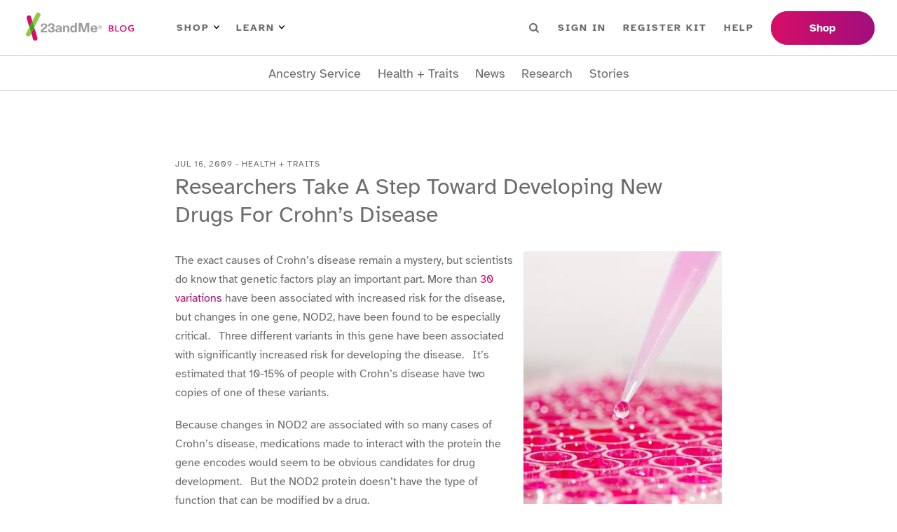

--- FILE ---
content_type: text/html; charset=utf-8
request_url: https://blog.23andme.com/articles/researchers-take-a-step-toward-developing-new-drugs-for-crohns-disease
body_size: 22252
content:
<!DOCTYPE html><html lang="en"><head><meta charSet="utf-8"/><meta name="viewport" content="width=device-width"/><title>DNA Genetic Testing For Health, Ancestry And More - 23andMe</title><meta content="23andMe offers DNA testing with the most comprehensive ancestry breakdown, personalized health insights and more." name="description"/><meta content="website" property="og:type"/><meta content="en_US" property="og:locale"/><meta name="next-head-count" content="6"/><link href="/favicon/favicon.ico" rel="shortcut icon"/><link as="font" crossorigin="anonymous" href="/fonts/atkinson-hyperlegible-v7-latin-700.woff2" rel="preload" type="font/woff2"/><link as="font" crossorigin="anonymous" href="/fonts/atkinson-hyperlegible-v7-latin-regular.woff2" rel="preload" type="font/woff2"/><link rel="preload" href="/_next/static/css/e4997c843c3038d3.css" as="style"/><link rel="stylesheet" href="/_next/static/css/e4997c843c3038d3.css" data-n-g=""/><link rel="preload" href="/_next/static/css/8cf499eee17499c9.css" as="style"/><link rel="stylesheet" href="/_next/static/css/8cf499eee17499c9.css" data-n-p=""/><link rel="preload" href="/_next/static/css/dad38b12a8e2b315.css" as="style"/><link rel="stylesheet" href="/_next/static/css/dad38b12a8e2b315.css" data-n-p=""/><noscript data-n-css=""></noscript><script defer="" nomodule="" src="/_next/static/chunks/polyfills-42372ed130431b0a.js"></script><script src="/_next/static/chunks/webpack-a7d787bf79f712a1.js" defer=""></script><script src="/_next/static/chunks/framework-64ad27b21261a9ce.js" defer=""></script><script src="/_next/static/chunks/main-2c02cdd870ad3a14.js" defer=""></script><script src="/_next/static/chunks/pages/_app-61041d1eb6d9a47f.js" defer=""></script><script src="/_next/static/chunks/1bfc9850-f6e33bff0658bb6d.js" defer=""></script><script src="/_next/static/chunks/75fc9c18-677b9b304ed99070.js" defer=""></script><script src="/_next/static/chunks/771-edd1788c99c7b06c.js" defer=""></script><script src="/_next/static/chunks/371-99bcf3df60babdb1.js" defer=""></script><script src="/_next/static/chunks/pages/articles/%5BpostSlug%5D-815eb15debeab182.js" defer=""></script><script src="/_next/static/0ECm_ovLIrFRV6yImJqAA/_buildManifest.js" defer=""></script><script src="/_next/static/0ECm_ovLIrFRV6yImJqAA/_ssgManifest.js" defer=""></script></head><body><noscript><iframe src="https://www.googletagmanager.com/ns.html?id=GTM-KWSG3N" height="0" width="0" style="display:none;visibility:hidden"></iframe></noscript><div id="__next"><header class="Header_wrapper__PJAKW"><div class="Header_container__Aasa1"><a class="SkipNavigationLink_skip-nav-link__tztpB sr-only" href="#main-content">Skip To Main Content</a><div class="Header_navBar__mYtWc Header_navBarTop__TAPu4"><div><div class="Header_logo__V9h3K"><a href="/"><img alt="23andMe Blog Home" height="40" src="/images/23andme-logo-blog.svg" width="164"/></a></div><div class="Header_primaryNav__z4MjQ"><nav aria-label="PRIMARY_LEFT menu" class="NavigationMenu_wrapper__ssptX Header_primaryNavLeft__kQT3Z" role="navigation"><ul class="menu"><li class="menu-item has-children"><button>Shop<img alt="Arrow icon" src="/images/menu-arrow.svg"/></button><div class="sub-menu"><ul><li class="menu-item"><a href="https://www.23andme.com/dna-ancestry/">Ancestry + Traits Service</a></li><li class="menu-item"><a href="https://www.23andme.com/dna-health-ancestry/">Health + Ancestry Service</a></li><li class="menu-item"><a href="https://www.23andme.com/membership/">23andMe+ Premium™</a></li><li class="menu-item"><a href="https://www.23andme.com/total-health/">23andMe+ Total Health™</a></li><li class="menu-button"><a href="https://www.23andme.com/compare-dna-tests/">Compare our services</a></li></ul></div></li><li class="menu-item has-children"><button>Learn<img alt="Arrow icon" src="/images/menu-arrow.svg"/></button><div class="sub-menu"><ul><li class="menu-item"><a href="https://www.23andme.com/howitworks/">How it works</a></li><li class="menu-item"><a href="https://www.23andme.com/topics/">Genetics Learning Hub</a></li><li class="menu-item"><a href="https://www.23andme.com/dna-and-personalized-healthcare/">DNA &amp; Personalized Healthcare</a></li></ul></div></li></ul></nav><nav aria-label="PRIMARY_RIGHT menu" class="NavigationMenu_wrapper__ssptX Header_primaryNavRight__Q3JtB" role="navigation"><ul class="menu"><li class="Header_searchBox__YwRNy"><div class="SearchBox_wrapper__k_pZF "><label><span class="sr-only">Search</span><input class="SearchBox_input__HCmqc" name="search" placeholder="Search" type="text"/></label><button class="SearchBox_button__7ZdIP"><img alt="Search icon" height="14px" src="/images/menu-search.svg" width="14px"/><span class="sr-only">Search</span></button></div></li><li class="menu-item"><a href="https://you.23andme.com/">Sign in</a></li><li class="menu-item"><a href="https://www.23andme.com/start/">Register Kit</a></li><li class="menu-item"><a href="https://customercare.23andme.com/hc/en-us/">Help</a></li></ul></nav></div><div class="Header_primaryButtons__gcOgA"><nav aria-label="PRIMARY_BUTTONS menu" class="NavigationMenu_wrapper__ssptX" role="navigation"><ul class="menu"><li class="menu-item"><a href="https://www.23andme.com/compare-dna-tests/">Shop</a></li></ul></nav></div></div></div><div class="Header_navBar__mYtWc Header_navBarBottom__FkMNH"><div><nav aria-label="SECONDARY menu" class="NavigationMenu_wrapper__ssptX Header_secondaryNav__7GzEF" role="navigation"><ul class="menu"><li class="menu-item"><a href="/category/ancestry-service">Ancestry Service</a></li><li class="menu-item"><a href="/category/health-traits">Health + Traits</a></li><li class="menu-item"><a href="/category/news">News</a></li><li class="menu-item"><a href="/category/23andme-research">Research</a></li><li class="menu-item"><a href="/category/23andme-customer-stories">Stories</a></li></ul></nav></div></div></div></header><main class="Main_main__Kkd1U" id="main-content" tabindex="-1"><section class="section"><div class="_Post_container__AdZ1E container"><div class=""><div class="ArticleHeader_container__cfD_U"><div class="ArticleHeader_label__4fX4d">Jul 16, 2009<!-- --> - <!-- -->Health + Traits</div><h1 class="ArticleHeader_title__PCxwh">Researchers Take A Step Toward Developing New Drugs For Crohn’s Disease</h1></div></div><article class="ContentWrapper_content__iCXAR _Post_content__z6MAQ"><div><p style="float: right; text-align: right; width: 293px;"><img loading="lazy" decoding="async" class="alignright size-full wp-image-4053" title="Biology experiment on well plate" src="https://blog-api.23andme.com/wp-content/uploads/2009/07/istock_000004124815xsmall.jpg" alt="Biology experiment on well plate" width="283" height="424" srcset="https://blog.pub.us-west-2.prd.23andme.us/wp-content/uploads/2009/07/istock_000004124815xsmall.jpg 283w, https://blog.pub.us-west-2.prd.23andme.us/wp-content/uploads/2009/07/istock_000004124815xsmall-200x300.jpg 200w" sizes="auto, (max-width: 283px) 100vw, 283px" /></p>
<p>The exact causes of Crohn&#8217;s disease remain a mystery, but scientists do know that genetic factors play an important part. More than <a href="https://blog.23andme.com/articles/snpwatch-number-of-snps-associated-with-crohn%E2%80%99s-disease-triples/" target="_blank" rel="noopener">30 variations</a> have been associated with increased risk for the disease, but changes in one gene, NOD2, have been found to be especially critical. &nbsp; Three different variants in this gene have been associated with significantly increased risk for developing the disease. &nbsp; It&#8217;s estimated that 10-15% of people with Crohn&#8217;s disease have two copies of one of these variants.</p>
<p>Because changes in NOD2 are associated with so many cases of Crohn&#8217;s disease, medications made to interact with the protein the gene encodes would seem to be obvious candidates for drug development. &nbsp; But the NOD2 protein doesn&#8217;t have the type of function that can be modified by a drug.</p>
<p>A new avenue of drug research may have been opened, however, thanks to a study from Derek Abbott and colleagues at Case Western Reserve University. &nbsp; In a paper appearing in the August issue of <a href="https://dx.doi.org/10.1016/j.cub.2009.06.038" target="_blank" rel="noopener"><em>Current Biology</em></a>, they show for the first time that a protein called ITCH can influence NOD2 biological pathways. &nbsp; This is important because, in the parlance of pharmaceutical development, ITCH is a &nbsp; &#8220;druggable&#8221; target.<!--more--></p>
<p>NOD2 binds to bacteria that make their way into cells, setting off signals that activate the immune system. Research has shown that the Crohn&#8217;s disease-associated NOD2 variants decrease the signals that go through a particular protein called NFkB. &nbsp; Abbott&#8217;s lab found that ITCH also decreases NOD2-dependent NFkB signals. &nbsp; This is significant because studies have shown that <em>increased</em> NFkB signaling can help slow down the progression of Crohn&#8217;s disease.</p>
<p>&#8220;The thought is that if you could identify patients with NOD2 polymorphisms who also displayed early gastrointestinal trouble, you could block ITCH to increase NFkB signaling and not let the Crohn&#8217;s disease get to the acute stage,&#8221; Abbott said in an email.</p>
<p>Abbott and his fellow researchers are in the very early stages of looking for drugs that could be used to inhibit ITCH and possibly be useful in treating Crohn&#8217;s disease. &nbsp; But the road to drug discovery is a long one. &nbsp; ITCH interacts with many other proteins in cells and it&#8217;s not yet clear if blocking it would have unwanted effects on other important biological pathways. However, in the future this research could lead to a valuable drug against Crohn&#8217;s disease – at least for the 10 to 15% of patients who have variants that cause decreased NOD2 signaling.<em><br />
</em></p>
</div></article><div class="_Post_metas__YM8Rz"><div><div class="TaxonomyTerms_wrapper__STrCA _Post_categories__TJKW9"><span class="TaxonomyTerms_taxonomy__trkVT">Categories</span><span class="TaxonomyTerms_term-links__8Is3P"><a href="/category/health-traits">Health + Traits</a></span></div><div class="TaxonomyTerms_wrapper__STrCA"><span class="TaxonomyTerms_taxonomy__trkVT">Tags</span><span class="TaxonomyTerms_term-links__8Is3P"><a href="/tag/crohns">Crohn&#x27;s</a><a href="/tag/drug-development">drug development</a></span></div></div><div><div class="ShareButtons_wrapper__SPnJz"><div class="ShareButtons_label__2nSqT">Share</div><ul><li class="ShareButtons_facebook__OthnA"><button aria-label="facebook" class="react-share__ShareButton" style="background-color:transparent;border:none;padding:0;font:inherit;color:inherit;cursor:pointer"><svg stroke="currentColor" fill="currentColor" stroke-width="0" viewBox="0 0 320 512" height="1em" width="1em" xmlns="http://www.w3.org/2000/svg"><title>Facebook</title><path d="M279.14 288l14.22-92.66h-88.91v-60.13c0-25.35 12.42-50.06 52.24-50.06h40.42V6.26S260.43 0 225.36 0c-73.22 0-121.08 44.38-121.08 124.72v70.62H22.89V288h81.39v224h100.17V288z"></path></svg></button></li><li class="ShareButtons_twitter__zI_qI"><button aria-label="twitter" class="react-share__ShareButton" style="background-color:transparent;border:none;padding:0;font:inherit;color:inherit;cursor:pointer"><svg stroke="currentColor" fill="currentColor" stroke-width="0" viewBox="0 0 512 512" height="1em" width="1em" xmlns="http://www.w3.org/2000/svg"><title>Twitter</title><path d="M459.37 151.716c.325 4.548.325 9.097.325 13.645 0 138.72-105.583 298.558-298.558 298.558-59.452 0-114.68-17.219-161.137-47.106 8.447.974 16.568 1.299 25.34 1.299 49.055 0 94.213-16.568 130.274-44.832-46.132-.975-84.792-31.188-98.112-72.772 6.498.974 12.995 1.624 19.818 1.624 9.421 0 18.843-1.3 27.614-3.573-48.081-9.747-84.143-51.98-84.143-102.985v-1.299c13.969 7.797 30.214 12.67 47.431 13.319-28.264-18.843-46.781-51.005-46.781-87.391 0-19.492 5.197-37.36 14.294-52.954 51.655 63.675 129.3 105.258 216.365 109.807-1.624-7.797-2.599-15.918-2.599-24.04 0-57.828 46.782-104.934 104.934-104.934 30.213 0 57.502 12.67 76.67 33.137 23.715-4.548 46.456-13.32 66.599-25.34-7.798 24.366-24.366 44.833-46.132 57.827 21.117-2.273 41.584-8.122 60.426-16.243-14.292 20.791-32.161 39.308-52.628 54.253z"></path></svg></button></li><li class="ShareButtons_linkedin__8_2tN"><button aria-label="linkedin" class="react-share__ShareButton" style="background-color:transparent;border:none;padding:0;font:inherit;color:inherit;cursor:pointer"><svg stroke="currentColor" fill="currentColor" stroke-width="0" viewBox="0 0 448 512" height="1em" width="1em" xmlns="http://www.w3.org/2000/svg"><title>Linkedin</title><path d="M416 32H31.9C14.3 32 0 46.5 0 64.3v383.4C0 465.5 14.3 480 31.9 480H416c17.6 0 32-14.5 32-32.3V64.3c0-17.8-14.4-32.3-32-32.3zM135.4 416H69V202.2h66.5V416zm-33.2-243c-21.3 0-38.5-17.3-38.5-38.5S80.9 96 102.2 96c21.2 0 38.5 17.3 38.5 38.5 0 21.3-17.2 38.5-38.5 38.5zm282.1 243h-66.4V312c0-24.8-.5-56.7-34.5-56.7-34.6 0-39.9 27-39.9 54.9V416h-66.4V202.2h63.7v29.2h.9c8.9-16.8 30.6-34.5 62.9-34.5 67.2 0 79.7 44.3 79.7 101.9V416z"></path></svg></button></li><li class="ShareButtons_email__hbKen"><button aria-label="email" class="react-share__ShareButton" style="background-color:transparent;border:none;padding:0;font:inherit;color:inherit;cursor:pointer"><svg stroke="currentColor" fill="currentColor" stroke-width="0" viewBox="0 0 512 512" height="1em" width="1em" xmlns="http://www.w3.org/2000/svg"><title>Email</title><path d="M502.3 190.8c3.9-3.1 9.7-.2 9.7 4.7V400c0 26.5-21.5 48-48 48H48c-26.5 0-48-21.5-48-48V195.6c0-5 5.7-7.8 9.7-4.7 22.4 17.4 52.1 39.5 154.1 113.6 21.1 15.4 56.7 47.8 92.2 47.6 35.7.3 72-32.8 92.3-47.6 102-74.1 131.6-96.3 154-113.7zM256 320c23.2.4 56.6-29.2 73.4-41.4 132.7-96.3 142.8-104.7 173.4-128.7 5.8-4.5 9.2-11.5 9.2-18.9v-19c0-26.5-21.5-48-48-48H48C21.5 64 0 85.5 0 112v19c0 7.4 3.4 14.3 9.2 18.9 30.6 23.9 40.7 32.4 173.4 128.7 16.8 12.2 50.2 41.8 73.4 41.4z"></path></svg></button></li></ul></div></div></div></div></section><section class="_Post_relatedPosts__ZJz3T section"><div class="container"><h5 class="_Post_relatedPostsHeading__KnO92">Related Stories</h5><div class="PostGrid_wrapper__BvJd9 PostGrid_col-4__0EZ5j"><div class="PostCard_wrapper__jPONJ"><a class="PostCard_image__8j8k3" tabindex="-1" href="/articles/lets-talk-about-mens-health"><figure class="PostImage_wrapper__SR4sh PostImage_imageSquare__68M2I is-loading"><img alt="Let’s Talk About Men’s Health" loading="lazy" decoding="async" data-nimg="fill" style="position:absolute;height:100%;width:100%;left:0;top:0;right:0;bottom:0;object-fit:cover;color:transparent" sizes="100vw" srcSet="/_next/image?url=https%3A%2F%2Fblog.pub.us-west-2.prd.23andme.us%2Fwp-content%2Fuploads%2F2025%2F11%2Fprostate_cancer_PRS-1.png&amp;w=640&amp;q=75 640w, /_next/image?url=https%3A%2F%2Fblog.pub.us-west-2.prd.23andme.us%2Fwp-content%2Fuploads%2F2025%2F11%2Fprostate_cancer_PRS-1.png&amp;w=750&amp;q=75 750w, /_next/image?url=https%3A%2F%2Fblog.pub.us-west-2.prd.23andme.us%2Fwp-content%2Fuploads%2F2025%2F11%2Fprostate_cancer_PRS-1.png&amp;w=828&amp;q=75 828w, /_next/image?url=https%3A%2F%2Fblog.pub.us-west-2.prd.23andme.us%2Fwp-content%2Fuploads%2F2025%2F11%2Fprostate_cancer_PRS-1.png&amp;w=1080&amp;q=75 1080w, /_next/image?url=https%3A%2F%2Fblog.pub.us-west-2.prd.23andme.us%2Fwp-content%2Fuploads%2F2025%2F11%2Fprostate_cancer_PRS-1.png&amp;w=1200&amp;q=75 1200w, /_next/image?url=https%3A%2F%2Fblog.pub.us-west-2.prd.23andme.us%2Fwp-content%2Fuploads%2F2025%2F11%2Fprostate_cancer_PRS-1.png&amp;w=1920&amp;q=75 1920w, /_next/image?url=https%3A%2F%2Fblog.pub.us-west-2.prd.23andme.us%2Fwp-content%2Fuploads%2F2025%2F11%2Fprostate_cancer_PRS-1.png&amp;w=2048&amp;q=75 2048w, /_next/image?url=https%3A%2F%2Fblog.pub.us-west-2.prd.23andme.us%2Fwp-content%2Fuploads%2F2025%2F11%2Fprostate_cancer_PRS-1.png&amp;w=3840&amp;q=75 3840w" src="/_next/image?url=https%3A%2F%2Fblog.pub.us-west-2.prd.23andme.us%2Fwp-content%2Fuploads%2F2025%2F11%2Fprostate_cancer_PRS-1.png&amp;w=3840&amp;q=75"/></figure></a><div class="PostCard_label__FwGz4">Health + Traits</div><h4 class="PostCard_heading__ZV0g_"><a href="/articles/lets-talk-about-mens-health">Let’s Talk About Men’s Health</a></h4></div><div class="PostCard_wrapper__jPONJ"><a class="PostCard_image__8j8k3" tabindex="-1" href="/articles/dpyd-testing-a-big-step-forward-for-patient-safety"><figure class="PostImage_wrapper__SR4sh PostImage_imageSquare__68M2I is-loading"><img alt="A Big Step Forward for Patient Safety" loading="lazy" decoding="async" data-nimg="fill" style="position:absolute;height:100%;width:100%;left:0;top:0;right:0;bottom:0;object-fit:cover;color:transparent" sizes="100vw" srcSet="/_next/image?url=https%3A%2F%2Fblog.pub.us-west-2.prd.23andme.us%2Fwp-content%2Fuploads%2F2018%2F10%2FNew-PGT-logo.png&amp;w=640&amp;q=75 640w, /_next/image?url=https%3A%2F%2Fblog.pub.us-west-2.prd.23andme.us%2Fwp-content%2Fuploads%2F2018%2F10%2FNew-PGT-logo.png&amp;w=750&amp;q=75 750w, /_next/image?url=https%3A%2F%2Fblog.pub.us-west-2.prd.23andme.us%2Fwp-content%2Fuploads%2F2018%2F10%2FNew-PGT-logo.png&amp;w=828&amp;q=75 828w, /_next/image?url=https%3A%2F%2Fblog.pub.us-west-2.prd.23andme.us%2Fwp-content%2Fuploads%2F2018%2F10%2FNew-PGT-logo.png&amp;w=1080&amp;q=75 1080w, /_next/image?url=https%3A%2F%2Fblog.pub.us-west-2.prd.23andme.us%2Fwp-content%2Fuploads%2F2018%2F10%2FNew-PGT-logo.png&amp;w=1200&amp;q=75 1200w, /_next/image?url=https%3A%2F%2Fblog.pub.us-west-2.prd.23andme.us%2Fwp-content%2Fuploads%2F2018%2F10%2FNew-PGT-logo.png&amp;w=1920&amp;q=75 1920w, /_next/image?url=https%3A%2F%2Fblog.pub.us-west-2.prd.23andme.us%2Fwp-content%2Fuploads%2F2018%2F10%2FNew-PGT-logo.png&amp;w=2048&amp;q=75 2048w, /_next/image?url=https%3A%2F%2Fblog.pub.us-west-2.prd.23andme.us%2Fwp-content%2Fuploads%2F2018%2F10%2FNew-PGT-logo.png&amp;w=3840&amp;q=75 3840w" src="/_next/image?url=https%3A%2F%2Fblog.pub.us-west-2.prd.23andme.us%2Fwp-content%2Fuploads%2F2018%2F10%2FNew-PGT-logo.png&amp;w=3840&amp;q=75"/></figure></a><div class="PostCard_label__FwGz4">Health + Traits</div><h4 class="PostCard_heading__ZV0g_"><a href="/articles/dpyd-testing-a-big-step-forward-for-patient-safety">A Big Step Forward for Patient Safety</a></h4></div><div class="PostCard_wrapper__jPONJ"><a class="PostCard_image__8j8k3" tabindex="-1" href="/articles/genetics-may-explain-why-some-athletes-are-more-prone-to-acl-tears"><figure class="PostImage_wrapper__SR4sh PostImage_imageSquare__68M2I is-loading"><img alt="Genetics May Explain Why Some Athletes Are More Prone to ACL Tears" loading="lazy" decoding="async" data-nimg="fill" style="position:absolute;height:100%;width:100%;left:0;top:0;right:0;bottom:0;object-fit:cover;color:transparent" sizes="100vw" srcSet="/_next/image?url=https%3A%2F%2Fblog.pub.us-west-2.prd.23andme.us%2Fwp-content%2Fuploads%2F2025%2F10%2FACL-tear-Comms-1200x450-1.jpg&amp;w=640&amp;q=75 640w, /_next/image?url=https%3A%2F%2Fblog.pub.us-west-2.prd.23andme.us%2Fwp-content%2Fuploads%2F2025%2F10%2FACL-tear-Comms-1200x450-1.jpg&amp;w=750&amp;q=75 750w, /_next/image?url=https%3A%2F%2Fblog.pub.us-west-2.prd.23andme.us%2Fwp-content%2Fuploads%2F2025%2F10%2FACL-tear-Comms-1200x450-1.jpg&amp;w=828&amp;q=75 828w, /_next/image?url=https%3A%2F%2Fblog.pub.us-west-2.prd.23andme.us%2Fwp-content%2Fuploads%2F2025%2F10%2FACL-tear-Comms-1200x450-1.jpg&amp;w=1080&amp;q=75 1080w, /_next/image?url=https%3A%2F%2Fblog.pub.us-west-2.prd.23andme.us%2Fwp-content%2Fuploads%2F2025%2F10%2FACL-tear-Comms-1200x450-1.jpg&amp;w=1200&amp;q=75 1200w, /_next/image?url=https%3A%2F%2Fblog.pub.us-west-2.prd.23andme.us%2Fwp-content%2Fuploads%2F2025%2F10%2FACL-tear-Comms-1200x450-1.jpg&amp;w=1920&amp;q=75 1920w, /_next/image?url=https%3A%2F%2Fblog.pub.us-west-2.prd.23andme.us%2Fwp-content%2Fuploads%2F2025%2F10%2FACL-tear-Comms-1200x450-1.jpg&amp;w=2048&amp;q=75 2048w, /_next/image?url=https%3A%2F%2Fblog.pub.us-west-2.prd.23andme.us%2Fwp-content%2Fuploads%2F2025%2F10%2FACL-tear-Comms-1200x450-1.jpg&amp;w=3840&amp;q=75 3840w" src="/_next/image?url=https%3A%2F%2Fblog.pub.us-west-2.prd.23andme.us%2Fwp-content%2Fuploads%2F2025%2F10%2FACL-tear-Comms-1200x450-1.jpg&amp;w=3840&amp;q=75"/></figure></a><div class="PostCard_label__FwGz4">Health + Traits</div><h4 class="PostCard_heading__ZV0g_"><a href="/articles/genetics-may-explain-why-some-athletes-are-more-prone-to-acl-tears">Genetics May Explain Why Some Athletes Are More Prone to ACL Tears</a></h4></div><div class="PostCard_wrapper__jPONJ"><a class="PostCard_image__8j8k3" tabindex="-1" href="/articles/could-your-painful-periods-be-endometriosis-heres-what-you-should-know"><figure class="PostImage_wrapper__SR4sh PostImage_imageSquare__68M2I is-loading"><img alt="Could Your Painful Periods Be Endometriosis? Here’s What You Should Know" loading="lazy" decoding="async" data-nimg="fill" style="position:absolute;height:100%;width:100%;left:0;top:0;right:0;bottom:0;object-fit:cover;color:transparent" sizes="100vw" srcSet="/_next/image?url=https%3A%2F%2Fblog.pub.us-west-2.prd.23andme.us%2Fwp-content%2Fuploads%2F2025%2F09%2FEndometriosis-Comms-1200x450-1.jpg&amp;w=640&amp;q=75 640w, /_next/image?url=https%3A%2F%2Fblog.pub.us-west-2.prd.23andme.us%2Fwp-content%2Fuploads%2F2025%2F09%2FEndometriosis-Comms-1200x450-1.jpg&amp;w=750&amp;q=75 750w, /_next/image?url=https%3A%2F%2Fblog.pub.us-west-2.prd.23andme.us%2Fwp-content%2Fuploads%2F2025%2F09%2FEndometriosis-Comms-1200x450-1.jpg&amp;w=828&amp;q=75 828w, /_next/image?url=https%3A%2F%2Fblog.pub.us-west-2.prd.23andme.us%2Fwp-content%2Fuploads%2F2025%2F09%2FEndometriosis-Comms-1200x450-1.jpg&amp;w=1080&amp;q=75 1080w, /_next/image?url=https%3A%2F%2Fblog.pub.us-west-2.prd.23andme.us%2Fwp-content%2Fuploads%2F2025%2F09%2FEndometriosis-Comms-1200x450-1.jpg&amp;w=1200&amp;q=75 1200w, /_next/image?url=https%3A%2F%2Fblog.pub.us-west-2.prd.23andme.us%2Fwp-content%2Fuploads%2F2025%2F09%2FEndometriosis-Comms-1200x450-1.jpg&amp;w=1920&amp;q=75 1920w, /_next/image?url=https%3A%2F%2Fblog.pub.us-west-2.prd.23andme.us%2Fwp-content%2Fuploads%2F2025%2F09%2FEndometriosis-Comms-1200x450-1.jpg&amp;w=2048&amp;q=75 2048w, /_next/image?url=https%3A%2F%2Fblog.pub.us-west-2.prd.23andme.us%2Fwp-content%2Fuploads%2F2025%2F09%2FEndometriosis-Comms-1200x450-1.jpg&amp;w=3840&amp;q=75 3840w" src="/_next/image?url=https%3A%2F%2Fblog.pub.us-west-2.prd.23andme.us%2Fwp-content%2Fuploads%2F2025%2F09%2FEndometriosis-Comms-1200x450-1.jpg&amp;w=3840&amp;q=75"/></figure></a><div class="PostCard_label__FwGz4">Health + Traits</div><h4 class="PostCard_heading__ZV0g_"><a href="/articles/could-your-painful-periods-be-endometriosis-heres-what-you-should-know">Could Your Painful Periods Be Endometriosis? Here’s What You Should Know</a></h4></div></div></div></section></main><div class="SubscribeBanner_wrapper__KMfI3"><div class="container"><div><div><h2 class="SubscribeBanner_heading__IDYWv">Stay in the know.</h2><p>Receive the latest from your DNA community.</p></div></div><div><div><div class="SubscribeBanner_form___jCM8"><label><span class="sr-only">Email Address</span><input class="SubscribeBanner_input__Mi8l_" placeholder="Email Address" type="text"/></label><button class="btn">Sign Up</button></div></div></div></div></div><footer class="Footer_wrapper__O67Gl"><div class="container"><div class="Footer_logo__oqoeK"><a href="/"><img alt="23andMe Blog Home" loading="lazy" width="122" height="80" decoding="async" data-nimg="1" style="color:transparent" src="/images/23andme-logo-footer.svg"/></a></div><div class="Footer_navs__JUDMr"><div class="Footer_navServices__xAfVk"><h6>Services</h6><nav aria-label="SERVICES menu" class="NavigationMenu_wrapper__ssptX Footer_nav__x6jKM" role="navigation"><ul class="menu"><li class="menu-item"><a href="https://www.23andme.com/dna-health-ancestry/">Health + Ancestry</a></li><li class="menu-item"><a href="https://www.23andme.com/dna-ancestry/">Ancestry Service</a></li><li class="menu-item"><a href="https://www.23andme.com/membership/">23andMe+ Premium™</a></li><li class="menu-item"><a href="https://www.23andme.com/total-health/">23andMe+ Total Health™</a></li><li class="menu-item"><a href="https://www.23andme.com/gifts/">Gifts</a></li></ul></nav></div><div class="Footer_navCompany__18T1r"><h6>Company</h6><nav aria-label="COMPANY menu" class="NavigationMenu_wrapper__ssptX Footer_nav__x6jKM" role="navigation"><ul class="menu"><li class="menu-item"><a href="https://investors.23andme.com/">Investors</a></li><li class="menu-item"><a href="https://www.23andme.com/about/">About Us</a></li><li class="menu-item"><a href="https://www.23andme.com/diversity-equity-inclusion/">Diversity, Equity &amp; Inclusion</a></li><li class="menu-item"><a href="https://mediacenter.23andme.com/">Media Center</a></li><li class="menu-item"><a href="/">Blog</a></li><li class="menu-item"><a href="https://www.23andme.com/topics/">Genetics Learning Hub</a></li><li class="menu-item"><a href="https://www.23andme.com/careers/">Careers</a></li><li class="menu-item"><a href="https://refer.23andme.com/pub_footer_us">Refer a Friend</a></li><li class="menu-item"><a href="https://customercare.23andme.com/hc/en-us/articles/202907780">Return Policy</a></li><li class="menu-item"><a href="https://customercare.23andme.com/hc/en-us/">Customer Care</a></li></ul></nav></div><div class="Footer_navLegal__WbllH"><h6>Legal</h6><nav aria-label="LEGAL menu" class="NavigationMenu_wrapper__ssptX Footer_nav__x6jKM" role="navigation"><ul class="menu"><li class="menu-item"><a href="https://www.23andme.com/test-info/">Important Test Info</a></li><li class="menu-item"><a href="https://www.23andme.com/legal/terms-of-service/">Terms of Service</a></li><li class="menu-item"><a href="https://www.23andme.com/legal/privacy/">Privacy Statement</a></li><li class="menu-item"><a href="https://www.23andme.com/gdpr/">Data Protection</a></li><li class="menu-item"><a href="https://customercare.23andme.com/hc/en-us/articles/202907980">Family Considerations</a></li><li class="menu-item"><a href="https://www.23andme.com/about/consent/">Research Consent</a></li><li class="menu-item"><a href="https://www.23andme.com/about/individual-data-consent/">Individual Data Consent</a></li><li class="menu-item"><a href="https://www.23andme.com/about/biobanking/">Biobanking Consent</a></li><li class="menu-item"><a href="https://www.23andme.com/about/cookies/">Cookie Policy</a></li><li class="menu-item"><a href="https://www.23andme.com/about/cookie-choices/">Cookie Choices</a></li></ul></nav></div><div class="Footer_navPartner__ipkan"><h6>Partner with us</h6><nav aria-label="PARTNER menu" class="NavigationMenu_wrapper__ssptX Footer_nav__x6jKM" role="navigation"><ul class="menu"><li class="menu-item"><a href="https://medical.23andme.com/">Medical Professionals</a></li><li class="menu-item"><a href="https://education.23andme.com/">Education</a></li><li class="menu-item"><a href="https://research.23andme.com/">Scientists</a></li><li class="menu-item"><a href="https://therapeutics.23andme.com/">Therapeutics</a></li></ul></nav></div></div><div class="Footer_footerBottom__hxQt3"><div><div class="Footer_socialLinks__25T6G"><ul aria-label="Social media"><li><a class="Footer_socialLinkFacebook__UXXcC" href="https://www.facebook.com/23andMe/" rel="noopener noreferrer" target="_blank"><svg stroke="currentColor" fill="currentColor" stroke-width="0" viewBox="0 0 320 512" height="1em" width="1em" xmlns="http://www.w3.org/2000/svg"><title>Facebook</title><path d="M279.14 288l14.22-92.66h-88.91v-60.13c0-25.35 12.42-50.06 52.24-50.06h40.42V6.26S260.43 0 225.36 0c-73.22 0-121.08 44.38-121.08 124.72v70.62H22.89V288h81.39v224h100.17V288z"></path></svg></a></li><li><a class="Footer_socialLinkTwitter__PYRAz" href="https://twitter.com/23andMe/" rel="noopener noreferrer" target="_blank"><svg stroke="currentColor" fill="currentColor" stroke-width="0" viewBox="0 0 512 512" height="1em" width="1em" xmlns="http://www.w3.org/2000/svg"><title>Twitter</title><path d="M459.37 151.716c.325 4.548.325 9.097.325 13.645 0 138.72-105.583 298.558-298.558 298.558-59.452 0-114.68-17.219-161.137-47.106 8.447.974 16.568 1.299 25.34 1.299 49.055 0 94.213-16.568 130.274-44.832-46.132-.975-84.792-31.188-98.112-72.772 6.498.974 12.995 1.624 19.818 1.624 9.421 0 18.843-1.3 27.614-3.573-48.081-9.747-84.143-51.98-84.143-102.985v-1.299c13.969 7.797 30.214 12.67 47.431 13.319-28.264-18.843-46.781-51.005-46.781-87.391 0-19.492 5.197-37.36 14.294-52.954 51.655 63.675 129.3 105.258 216.365 109.807-1.624-7.797-2.599-15.918-2.599-24.04 0-57.828 46.782-104.934 104.934-104.934 30.213 0 57.502 12.67 76.67 33.137 23.715-4.548 46.456-13.32 66.599-25.34-7.798 24.366-24.366 44.833-46.132 57.827 21.117-2.273 41.584-8.122 60.426-16.243-14.292 20.791-32.161 39.308-52.628 54.253z"></path></svg></a></li><li><a class="Footer_socialLinkYoutube__HY_Sz" href="https://www.youtube.com/user/23andMe" rel="noopener noreferrer" target="_blank"><svg stroke="currentColor" fill="currentColor" stroke-width="0" viewBox="0 0 576 512" height="1em" width="1em" xmlns="http://www.w3.org/2000/svg"><title>YouTube</title><path d="M549.655 124.083c-6.281-23.65-24.787-42.276-48.284-48.597C458.781 64 288 64 288 64S117.22 64 74.629 75.486c-23.497 6.322-42.003 24.947-48.284 48.597-11.412 42.867-11.412 132.305-11.412 132.305s0 89.438 11.412 132.305c6.281 23.65 24.787 41.5 48.284 47.821C117.22 448 288 448 288 448s170.78 0 213.371-11.486c23.497-6.321 42.003-24.171 48.284-47.821 11.412-42.867 11.412-132.305 11.412-132.305s0-89.438-11.412-132.305zm-317.51 213.508V175.185l142.739 81.205-142.739 81.201z"></path></svg></a></li><li><a href="https://www.instagram.com/23andMe" rel="noopener noreferrer" target="_blank"><svg stroke="currentColor" fill="currentColor" stroke-width="0" viewBox="0 0 448 512" height="1em" width="1em" xmlns="http://www.w3.org/2000/svg"><title>Instagram</title><path d="M224.1 141c-63.6 0-114.9 51.3-114.9 114.9s51.3 114.9 114.9 114.9S339 319.5 339 255.9 287.7 141 224.1 141zm0 189.6c-41.1 0-74.7-33.5-74.7-74.7s33.5-74.7 74.7-74.7 74.7 33.5 74.7 74.7-33.6 74.7-74.7 74.7zm146.4-194.3c0 14.9-12 26.8-26.8 26.8-14.9 0-26.8-12-26.8-26.8s12-26.8 26.8-26.8 26.8 12 26.8 26.8zm76.1 27.2c-1.7-35.9-9.9-67.7-36.2-93.9-26.2-26.2-58-34.4-93.9-36.2-37-2.1-147.9-2.1-184.9 0-35.8 1.7-67.6 9.9-93.9 36.1s-34.4 58-36.2 93.9c-2.1 37-2.1 147.9 0 184.9 1.7 35.9 9.9 67.7 36.2 93.9s58 34.4 93.9 36.2c37 2.1 147.9 2.1 184.9 0 35.9-1.7 67.7-9.9 93.9-36.2 26.2-26.2 34.4-58 36.2-93.9 2.1-37 2.1-147.8 0-184.8zM398.8 388c-7.8 19.6-22.9 34.7-42.6 42.6-29.5 11.7-99.5 9-132.1 9s-102.7 2.6-132.1-9c-19.6-7.8-34.7-22.9-42.6-42.6-11.7-29.5-9-99.5-9-132.1s-2.6-102.7 9-132.1c7.8-19.6 22.9-34.7 42.6-42.6 29.5-11.7 99.5-9 132.1-9s102.7-2.6 132.1 9c19.6 7.8 34.7 22.9 42.6 42.6 11.7 29.5 9 99.5 9 132.1s2.7 102.7-9 132.1z"></path></svg></a></li><li><a href="https://www.linkedin.com/company/23andme" rel="noopener noreferrer" target="_blank"><svg stroke="currentColor" fill="currentColor" stroke-width="0" viewBox="0 0 448 512" height="1em" width="1em" xmlns="http://www.w3.org/2000/svg"><title>LinkedIn</title><path d="M416 32H31.9C14.3 32 0 46.5 0 64.3v383.4C0 465.5 14.3 480 31.9 480H416c17.6 0 32-14.5 32-32.3V64.3c0-17.8-14.4-32.3-32-32.3zM135.4 416H69V202.2h66.5V416zm-33.2-243c-21.3 0-38.5-17.3-38.5-38.5S80.9 96 102.2 96c21.2 0 38.5 17.3 38.5 38.5 0 21.3-17.2 38.5-38.5 38.5zm282.1 243h-66.4V312c0-24.8-.5-56.7-34.5-56.7-34.6 0-39.9 27-39.9 54.9V416h-66.4V202.2h63.7v29.2h.9c8.9-16.8 30.6-34.5 62.9-34.5 67.2 0 79.7 44.3 79.7 101.9V416z"></path></svg></a></li></ul></div></div><div><div class="Footer_copyright__1ODhL">© <!-- -->2025<!-- --> 23andMe, Inc. All rights reserved.</div></div></div></div></footer></div><script id="__NEXT_DATA__" type="application/json">{"props":{"pageProps":{"post":{"__typename":"Post","id":"cG9zdDo0MDQ5","databaseId":4049,"title":"Researchers Take A Step Toward Developing New Drugs For Crohn’s Disease","slug":"researchers-take-a-step-toward-developing-new-drugs-for-crohns-disease","uri":"/articles/researchers-take-a-step-toward-developing-new-drugs-for-crohns-disease","date":"2009-07-16T11:31:56","excerpt":"\u003cp\u003eThe exact causes of Crohn\u0026#8217;s disease remain a mystery, but scientists do know that genetic factors play an important part. More than 30 variations have been associated with increased risk for the disease, but changes in one gene, NOD2, have been found to be especially critical. \u0026nbsp; Three different variants in this gene have been [\u0026hellip;]\u003c/p\u003e\n","content":"\u003cp style=\"float: right; text-align: right; width: 293px;\"\u003e\u003cimg loading=\"lazy\" decoding=\"async\" class=\"alignright size-full wp-image-4053\" title=\"Biology experiment on well plate\" src=\"https://blog-api.23andme.com/wp-content/uploads/2009/07/istock_000004124815xsmall.jpg\" alt=\"Biology experiment on well plate\" width=\"283\" height=\"424\" srcset=\"https://blog.pub.us-west-2.prd.23andme.us/wp-content/uploads/2009/07/istock_000004124815xsmall.jpg 283w, https://blog.pub.us-west-2.prd.23andme.us/wp-content/uploads/2009/07/istock_000004124815xsmall-200x300.jpg 200w\" sizes=\"auto, (max-width: 283px) 100vw, 283px\" /\u003e\u003c/p\u003e\n\u003cp\u003eThe exact causes of Crohn\u0026#8217;s disease remain a mystery, but scientists do know that genetic factors play an important part. More than \u003ca href=\"https://blog.23andme.com/articles/snpwatch-number-of-snps-associated-with-crohn%E2%80%99s-disease-triples/\" target=\"_blank\" rel=\"noopener\"\u003e30 variations\u003c/a\u003e have been associated with increased risk for the disease, but changes in one gene, NOD2, have been found to be especially critical. \u0026nbsp; Three different variants in this gene have been associated with significantly increased risk for developing the disease. \u0026nbsp; It\u0026#8217;s estimated that 10-15% of people with Crohn\u0026#8217;s disease have two copies of one of these variants.\u003c/p\u003e\n\u003cp\u003eBecause changes in NOD2 are associated with so many cases of Crohn\u0026#8217;s disease, medications made to interact with the protein the gene encodes would seem to be obvious candidates for drug development. \u0026nbsp; But the NOD2 protein doesn\u0026#8217;t have the type of function that can be modified by a drug.\u003c/p\u003e\n\u003cp\u003eA new avenue of drug research may have been opened, however, thanks to a study from Derek Abbott and colleagues at Case Western Reserve University. \u0026nbsp; In a paper appearing in the August issue of \u003ca href=\"https://dx.doi.org/10.1016/j.cub.2009.06.038\" target=\"_blank\" rel=\"noopener\"\u003e\u003cem\u003eCurrent Biology\u003c/em\u003e\u003c/a\u003e, they show for the first time that a protein called ITCH can influence NOD2 biological pathways. \u0026nbsp; This is important because, in the parlance of pharmaceutical development, ITCH is a \u0026nbsp; \u0026#8220;druggable\u0026#8221; target.\u003c!--more--\u003e\u003c/p\u003e\n\u003cp\u003eNOD2 binds to bacteria that make their way into cells, setting off signals that activate the immune system. Research has shown that the Crohn\u0026#8217;s disease-associated NOD2 variants decrease the signals that go through a particular protein called NFkB. \u0026nbsp; Abbott\u0026#8217;s lab found that ITCH also decreases NOD2-dependent NFkB signals. \u0026nbsp; This is significant because studies have shown that \u003cem\u003eincreased\u003c/em\u003e NFkB signaling can help slow down the progression of Crohn\u0026#8217;s disease.\u003c/p\u003e\n\u003cp\u003e\u0026#8220;The thought is that if you could identify patients with NOD2 polymorphisms who also displayed early gastrointestinal trouble, you could block ITCH to increase NFkB signaling and not let the Crohn\u0026#8217;s disease get to the acute stage,\u0026#8221; Abbott said in an email.\u003c/p\u003e\n\u003cp\u003eAbbott and his fellow researchers are in the very early stages of looking for drugs that could be used to inhibit ITCH and possibly be useful in treating Crohn\u0026#8217;s disease. \u0026nbsp; But the road to drug discovery is a long one. \u0026nbsp; ITCH interacts with many other proteins in cells and it\u0026#8217;s not yet clear if blocking it would have unwanted effects on other important biological pathways. However, in the future this research could lead to a valuable drug against Crohn\u0026#8217;s disease – at least for the 10 to 15% of patients who have variants that cause decreased NOD2 signaling.\u003cem\u003e\u003cbr /\u003e\n\u003c/em\u003e\u003c/p\u003e\n","featuredImage":null,"author":{"__typename":"NodeWithAuthorToUserConnectionEdge","node":{"__typename":"User","id":"dXNlcjo1","name":"23andMe","avatar":{"__typename":"Avatar","url":"https://secure.gravatar.com/avatar/d8770fe9625ca7c4601f13d9d0ab86565a6dac8cd6a77bfe2ada6d83c6837870?s=96\u0026d=mm\u0026r=g"}}},"categories":{"__typename":"PostToCategoryConnection","nodes":[{"__typename":"Category","id":"dGVybToxNTQx","name":"Health + Traits","slug":"health-traits","uri":"/category/health-traits"}]},"tags":{"__typename":"PostToTagConnection","nodes":[{"__typename":"Tag","id":"dGVybToxODc=","name":"Crohn's","slug":"crohns","uri":"/tag/crohns"},{"__typename":"Tag","id":"dGVybTo5MDA=","name":"drug development","slug":"drug-development","uri":"/tag/drug-development"}]}},"relatedPosts":[{"__typename":"Post","id":"cG9zdDozNDU2MQ==","databaseId":34561,"title":"Let’s Talk About Men’s Health","slug":"lets-talk-about-mens-health","uri":"/articles/lets-talk-about-mens-health","date":"2025-11-24T09:00:00","excerpt":"\u003cp\u003eNovember has become a time to raise awareness about health issues that may particularly impact men. On average in the U.S., men live 5 years less than women. Oftentimes that difference in life expectancy is because of preventable factors. Knowing about your genetic predisposition to certain health conditions can help you focus on screening and [\u0026hellip;]\u003c/p\u003e\n","content":"\n\u003cp\u003eNovember has become a time to raise awareness about health issues that may particularly impact men. On average in the U.S., men live \u003ca href=\"https://www.cdc.gov/nchs/fastats/life-expectancy.htm\" target=\"_blank\" rel=\"noreferrer noopener\"\u003e5 years less\u003c/a\u003e than women. Oftentimes that difference in life expectancy is because of \u003ca href=\"https://www.cdc.gov/nchs/products/databriefs/db521.htm\" target=\"_blank\" rel=\"noreferrer noopener\"\u003epreventable factors\u003c/a\u003e. Knowing about your genetic predisposition to certain health conditions can help you focus on screening and preventative measures. So let\u0026#8217;s take a look at the genetics of some common conditions that impact men.\u003c/p\u003e\n\n\n\n\u003ch2 class=\"wp-block-heading\" id=\"h-cancer\"\u003eCancer\u003c/h2\u003e\n\n\n\n\u003cp\u003eAmong men, prostate cancer is the \u003ca href=\"https://seer.cancer.gov/statfacts/html/common.html\" target=\"_blank\" rel=\"noreferrer noopener\"\u003emost common cancer diagnosis\u003c/a\u003e. Genetics can impact the risk of developing prostate cancer in a few ways.\u0026nbsp;\u003c/p\u003e\n\n\n\n\u003cp\u003eProstate cancer can be caused by \u003ca href=\"https://blog.23andme.com/articles/23andmes-new-hereditary-prostate-cancer-hoxb13-related-report\" target=\"_blank\" rel=\"noreferrer noopener\"\u003erare genetic variants\u003c/a\u003e that have a significant impact on risk. For example, a genetic variant in the \u003cem\u003eHOXB13\u003c/em\u003e gene is associated with a 33–53 \u003ca href=\"https://pubmed.ncbi.nlm.nih.gov/22841674/\" target=\"_blank\" rel=\"noreferrer noopener\"\u003epercent\u003c/a\u003e \u003ca href=\"https://pubmed.ncbi.nlm.nih.gov/30527799/\" target=\"_blank\" rel=\"noreferrer noopener\"\u003echance\u003c/a\u003e of developing prostate cancer by age 80.\u0026nbsp;\u003c/p\u003e\n\n\n\n\u003cp\u003eOther times, prostate cancer can be influenced by \u003ca href=\"https://blog.23andme.com/articles/three-new-prs-cancer-reports\" target=\"_blank\" rel=\"noreferrer noopener\"\u003emany common genetic variants\u003c/a\u003e, each with a small impact on the likelihood of developing cancer but that can make a big impact when taken together. But the work is not done, ongoing research into prostate cancer is also important as many of the genetic variants and \u003ca href=\"https://pubmed.ncbi.nlm.nih.gov/36353656/\" target=\"_blank\" rel=\"noreferrer noopener\"\u003emodels for prostate cancer\u003c/a\u003e may not be as predictive for men not of European descent.\u0026nbsp;\u003c/p\u003e\n\n\n\n\u003ch3 class=\"wp-block-heading\" id=\"h-not-just-prostate-cancer\"\u003eNot just prostate cancer\u003c/h3\u003e\n\n\n\n\u003cp\u003eIt\u0026#8217;s also important for men to be aware of their \u003ca href=\"https://blog.23andme.com/articles/23andme-updates-brca1-2-report\" target=\"_blank\" rel=\"noreferrer noopener\"\u003e\u003cem\u003eBRCA1\u003c/em\u003e and \u003cem\u003eBRCA2\u003c/em\u003e\u003c/a\u003e status. While the \u003cem\u003eBRCA1\u003c/em\u003e and \u003cem\u003eBRCA2\u003c/em\u003e genes are most often associated with breast and ovarian cancer in women, variants in these genes, particularly \u003cem\u003eBRCA2\u003c/em\u003e, can also increase the chances of breast cancer in men along with increasing the risk of developing prostate and pancreatic cancer. In addition, men with genetic variants in the\u0026nbsp; \u003cem\u003eBRCA1\u003c/em\u003e and \u003cem\u003eBRCA2\u003c/em\u003e genes may want to inform their female family members who might share their genetic variant and the increased risk of developing these cancers.\u003c/p\u003e\n\n\n\n\u003cp\u003eIn addition to cancers that impact reproductive organs in men, genetics can impact other kinds of cancer like \u003ca href=\"https://blog.23andme.com/articles/23andmes-new-mutyh-report\" target=\"_blank\" rel=\"noreferrer noopener\"\u003ecolorectal\u003c/a\u003e \u003ca href=\"https://blog.23andme.com/articles/three-new-prs-cancer-reports\" target=\"_blank\" rel=\"noreferrer noopener\"\u003ecancer\u003c/a\u003e and \u003ca href=\"https://blog.23andme.com/articles/understand-your-genetics-likelihood-of-developing-skin-cancer\" target=\"_blank\" rel=\"noreferrer noopener\"\u003eskin cancer\u003c/a\u003e. And \u003ca href=\"https://www.23andme.com/total-health/\" target=\"_blank\" rel=\"noreferrer noopener\"\u003ecomprehensive genetic screening\u003c/a\u003e of high-impact, actionable genetic variants associated with cancer are also available.\u003c/p\u003e\n\n\n\n\u003ch3 class=\"wp-block-heading\" id=\"h-what-you-can-do\"\u003eWhat you can do\u003c/h3\u003e\n\n\n\n\u003cp\u003eIn addition to healthy lifestyle habits and learning about your genetic predispositions, keeping up to date with cancer screenings recommended by your healthcare professional is one of the best ways for men to stay on top of their cancer risk.\u003c/p\u003e\n\n\n\n\u003ch2 class=\"wp-block-heading\" id=\"h-mental-health\"\u003eMental Health\u003c/h2\u003e\n\n\n\n\u003cfigure class=\"wp-block-image alignleft size-full\"\u003e\u003cimg loading=\"lazy\" decoding=\"async\" width=\"255\" height=\"100\" src=\"https://blog.pub.us-west-2.prd.23andme.us/wp-content/uploads/2025/11/depression_PRS.png\" alt=\"\" class=\"wp-image-34566\"/\u003e\u003c/figure\u003e\n\n\n\n\u003cp\u003eWhile anyone can be impacted by \u003ca href=\"https://www.nimh.nih.gov/health/topics/men-and-mental-health\" target=\"_blank\" rel=\"noreferrer noopener\"\u003emental health challenges\u003c/a\u003e, men may be less likely to receive mental health treatment compared to women.\u0026nbsp;\u003c/p\u003e\n\n\n\n\u003cp\u003eMany mental health conditions (including \u003ca href=\"https://blog.23andme.com/articles/a-new-report-on-bipolar-disorder\" target=\"_blank\" rel=\"noreferrer noopener\"\u003ebipolar disorder\u003c/a\u003e, \u003ca href=\"https://blog.23andme.com/articles/23andmes-new-depression-report\" target=\"_blank\" rel=\"noreferrer noopener\"\u003edepression\u003c/a\u003e, \u003ca href=\"https://blog.23andme.com/articles/new-23andme-report-on-anxiety\" target=\"_blank\" rel=\"noreferrer noopener\"\u003eanxiety\u003c/a\u003e, and \u003ca href=\"https://blog.23andme.com/articles/23andme-releases-a-panic-attacks-report\" target=\"_blank\" rel=\"noreferrer noopener\"\u003epanic attacks\u003c/a\u003e) are also impacted by many common genetic variants, as well as many other complex factors that may include brain chemistry, hormones, life experiences, and environmental stressors.\u0026nbsp;\u003c/p\u003e\n\n\n\n\u003ch3 class=\"wp-block-heading\" id=\"h-what-you-can-do-0\"\u003eWhat you can do\u003c/h3\u003e\n\n\n\n\u003cp\u003eWhile not all mental health conditions can be prevented, maintaining a healthy lifestyle (including a good diet and sleep habits, exercising, and avoiding alcohol, smoking, and drug use) can help prevent or manage symptoms. There are also professional options including medication and counseling. And, while sometimes difficult, seeking social support from family and friends can help men navigate mental health struggles.\u0026nbsp;\u003c/p\u003e\n\n\n\n\u003cp\u003eIf you’re in a crisis, help is available. \u003ca href=\"https://988lifeline.org/talk-to-someone-now/\" target=\"_blank\" rel=\"noreferrer noopener\"\u003eCall or text 988\u003c/a\u003e in the U.S. or \u003ca href=\"https://findahelpline.com/\" target=\"_blank\" rel=\"noreferrer noopener\"\u003efind a helpline in your area.\u003c/a\u003e.\u0026nbsp;\u003c/p\u003e\n\n\n\n\u003ch3 class=\"wp-block-heading\" id=\"h-ongoing-discoveries\"\u003eOngoing discoveries\u003c/h3\u003e\n\n\n\n\u003cp\u003eThere\u0026#8217;s still much that we don\u0026#8217;t know about the genetics of many mental health conditions. The hope is that by continuing to support \u003ca href=\"https://blog.23andme.com/articles/affect-study\" target=\"_blank\" rel=\"noreferrer noopener\"\u003eresearch\u003c/a\u003e into conditions such as \u003ca href=\"https://blog.23andme.com/articles/landmark-study-breaks-new-ground-in-depression-genetics-research\" target=\"_blank\" rel=\"noreferrer noopener\"\u003edepression\u003c/a\u003e, the 23andMe Research Institute can partner with consented research participants to drive new discoveries, new ways of \u003ca href=\"https://blog.23andme.com/articles/predicting-treatment-resistant-depression-using-23andme-survey-data\" target=\"_blank\" rel=\"noreferrer noopener\"\u003eidentifying who may be at risk\u003c/a\u003e for certain conditions, and ultimately new treatments.\u0026nbsp;\u003c/p\u003e\n\n\n\n\u003ch2 class=\"wp-block-heading\" id=\"h-heart-disease\"\u003eHeart Disease\u003c/h2\u003e\n\n\n\n\u003cfigure class=\"wp-block-image alignright size-full\"\u003e\u003cimg loading=\"lazy\" decoding=\"async\" width=\"240\" height=\"104\" src=\"https://blog.pub.us-west-2.prd.23andme.us/wp-content/uploads/2025/11/heart_disease_PRS.png\" alt=\"\" class=\"wp-image-34568\"/\u003e\u003c/figure\u003e\n\n\n\n\u003cp\u003eFinally, heart disease remains the \u003ca href=\"https://www.cdc.gov/heart-disease/about/men-and-heart-disease.html\" target=\"_blank\" rel=\"noreferrer noopener\"\u003enumber one cause of death in men\u003c/a\u003e. There are \u003ca href=\"https://blog.23andme.com/articles/heart-health-2\" target=\"_blank\" rel=\"noreferrer noopener\"\u003ea number of different heart health conditions that are impacted by genetics\u003c/a\u003e (for example, cholesterol levels, atrial fibrillation, and coronary artery disease). While you can’t change your genetics, getting regular \u003ca href=\"https://www.heart.org/en/health-topics/consumer-healthcare/what-is-cardiovascular-disease/heart-health-screenings\" target=\"_blank\" rel=\"noreferrer noopener\"\u003erecommended screenings\u003c/a\u003e for things like \u003ca href=\"https://blog.23andme.com/articles/23andme-expands-blood-testing-biological-age\" target=\"_blank\" rel=\"noreferrer noopener\"\u003echolesterol\u003c/a\u003e and blood pressure can help you know where your current heart health stands. This is especially important for men because a 2022 survey from the Cleveland Clinic showed that \u003ca href=\"https://newsroom.clevelandclinic.org/2022/09/07/cleveland-clinic-survey-reveals-mens-top-health-concerns-as-they-age\" target=\"_blank\" rel=\"noreferrer noopener\"\u003emore than half of men are not getting regular health screenings\u003c/a\u003e.\u0026nbsp;\u003c/p\u003e\n\n\n\n\u003ch3 class=\"wp-block-heading\" id=\"h-what-you-can-do-1\"\u003eWhat you can do\u003c/h3\u003e\n\n\n\n\u003cp\u003eWhile you can’t change your genetics, there\u0026#8217;s a lot that you can do to protect your heart health.\u0026nbsp;\u003c/p\u003e\n\n\n\n\u003cul class=\"wp-block-list\"\u003e\n\u003cli\u003eKnow your numbers. Be among the half of men who DO get regular check-ups for blood pressure and cholesterol.\u003c/li\u003e\n\n\n\n\u003cli\u003eGet moving. Even a 30-minute walk most days makes a huge difference. And if you\u0026#8217;re already moving, level up the intensity\u003c/li\u003e\n\n\n\n\u003cli\u003eEat smart. Focus on vegetables, fruits, and lean proteins, and watch your salt and sugar intake.\u003c/li\u003e\n\n\n\n\u003cli\u003eFind your calm. Chronic stress is tough on your heart. Find healthy ways to manage it. Try breathing techniques or meditation.\u003c/li\u003e\n\n\n\n\u003cli\u003eIf you smoke, make a plan to stop. It\u0026#8217;s one of the best things you can do for your heart.\u003c/li\u003e\n\u003c/ul\u003e\n\n\n\n\u003ch2 class=\"wp-block-heading\" id=\"h-taking-charge-of-your-health\"\u003eTaking Charge of Your Health\u003c/h2\u003e\n\n\n\n\u003cp\u003eUnderstanding your genetic predispositions for conditions like cancer, heart disease, and mental health challenges is a powerful first step. This knowledge is most effective when combined with proactive lifestyle choices, open conversations with healthcare professionals, and regular health screenings. By focusing on these actionable steps, men can take control of their well-being and work towards a longer, healthier life.\u003cbr\u003e\u003c/p\u003e\n\n\n\n\u003cp\u003e\u003cem\u003eNOTE: Within this blog post, we use the word “men” to refer to people whose sex assigned at birth is male. However, we recognize that not everyone who experiences these health conditions will identify as male, and being categorized by birth sex may be an uncomfortable experience for some people. We do not mean to delegitimize anyone’s gender identity. Learn more about how 23andMe uses sex and gender to help deliver or interpret results for certain health, wellness, and traits topics that you may choose to receive in this \u003ca href=\"https://customercare.23andme.com/hc/en-us/articles/360010964373-How-23andMe-Uses-Your-Genetic-Sex-Birth-Sex-and-Gender\" target=\"_blank\" rel=\"noreferrer noopener\"\u003ehelp article\u003c/a\u003e.\u003c/em\u003e\u003c/p\u003e\n","featuredImage":{"__typename":"NodeWithFeaturedImageToMediaItemConnectionEdge","node":{"__typename":"MediaItem","id":"cG9zdDozNDU4MA==","altText":"","sourceUrl":"https://blog.pub.us-west-2.prd.23andme.us/wp-content/uploads/2025/11/prostate_cancer_PRS-1.png","mediaDetails":{"__typename":"MediaDetails","width":1216,"height":504}}},"author":{"__typename":"NodeWithAuthorToUserConnectionEdge","node":{"__typename":"User","id":"dXNlcjo1","name":"23andMe","avatar":{"__typename":"Avatar","url":"https://secure.gravatar.com/avatar/d8770fe9625ca7c4601f13d9d0ab86565a6dac8cd6a77bfe2ada6d83c6837870?s=96\u0026d=mm\u0026r=g"}}},"categories":{"__typename":"PostToCategoryConnection","nodes":[{"__typename":"Category","id":"dGVybToxNTQx","name":"Health + Traits","slug":"health-traits","uri":"/category/health-traits"}]},"tags":{"__typename":"PostToTagConnection","nodes":[{"__typename":"Tag","id":"dGVybTo1Mg==","name":"cancer","slug":"cancer","uri":"/tag/cancer"},{"__typename":"Tag","id":"dGVybToxMDg=","name":"Heart Disease","slug":"heart-disease","uri":"/tag/heart-disease"},{"__typename":"Tag","id":"dGVybToyMDA1Ng==","name":"Mental Health","slug":"mental-health","uri":"/tag/mental-health"}]}},{"__typename":"Post","id":"cG9zdDozNDM3OQ==","databaseId":34379,"title":"A Big Step Forward for Patient Safety","slug":"dpyd-testing-a-big-step-forward-for-patient-safety","uri":"/articles/dpyd-testing-a-big-step-forward-for-patient-safety","date":"2025-10-22T14:48:59","excerpt":"\u003cp\u003eFDA Now Recommends Genetic Testing Before Prescribing Specific Chemotherapy Medications For years, patient advocates have been calling for stronger safeguards against preventable toxicity from chemotherapy. Last week, the FDA took a major step forward, updating the label for a drug called capecitabine to explicitly recommend testing for variants in the DPYD gene before starting treatment. [\u0026hellip;]\u003c/p\u003e\n","content":"\n\u003ch5 class=\"wp-block-heading\" id=\"h-fda-now-recommends-genetic-testing-before-prescribing-specific-chemotherapy-medications\"\u003eFDA Now Recommends Genetic Testing Before Prescribing Specific Chemotherapy Medications\u003c/h5\u003e\n\n\n\n\u003cp\u003eFor years, patient advocates have been calling for stronger safeguards against preventable toxicity from chemotherapy. Last week, the FDA took a major step forward, updating the label for a drug called \u003ca href=\"https://medlineplus.gov/druginfo/meds/a699003.html\" target=\"_blank\" rel=\"noreferrer noopener\"\u003ecapecitabine\u003c/a\u003e to explicitly recommend testing for variants in the \u003cem\u003eDPYD\u003c/em\u003e gene before starting treatment. This is more than just a label change—it\u0026#8217;s a long-awaited acknowledgment that genetics matter when it comes to patient safety.\u003c/p\u003e\n\n\n\n\u003ch2 class=\"wp-block-heading\"\u003eWhat is \u003cem\u003eDPYD?\u003c/em\u003e\u003c/h2\u003e\n\n\n\n\u003cp\u003eThe \u003ca href=\"https://medlineplus.gov/genetics/gene/dpyd/\" target=\"_blank\" rel=\"noreferrer noopener\"\u003e\u003cem\u003eDPYD\u003c/em\u003e gene\u003c/a\u003e provides instructions for making an enzyme called DPD (dihydropyrimidine dehydrogenase), which helps the body break down certain chemotherapy drugs like capecitabine and \u003ca href=\"https://medlineplus.gov/druginfo/meds/a682708.html\" target=\"_blank\" rel=\"noreferrer noopener\"\u003e5-fluorouracil\u003c/a\u003e. These medications are commonly used to treat breast, colorectal, and other cancers. People with certain changes in this gene may not process these drugs properly, causing the drugs to build up in the body and, in some cases, leading to severe or even life-threatening \u003ca href=\"https://medlineplus.gov/genetics/condition/dihydropyrimidine-dehydrogenase-deficiency/\" target=\"_blank\" rel=\"noreferrer noopener\"\u003ereactions\u003c/a\u003e.\u003c/p\u003e\n\n\n\n\u003cfigure class=\"wp-block-image alignleft size-full is-resized\"\u003e\u003cimg loading=\"lazy\" decoding=\"async\" width=\"508\" height=\"531\" src=\"http://35.88.189.111/wp-content/uploads/2025/10/drug-bottle.png\" alt=\"\" class=\"wp-image-34304\" style=\"width:126px;height:auto\" srcset=\"https://blog.pub.us-west-2.prd.23andme.us/wp-content/uploads/2025/10/drug-bottle.png 508w, https://blog.pub.us-west-2.prd.23andme.us/wp-content/uploads/2025/10/drug-bottle-287x300.png 287w\" sizes=\"auto, (max-width: 508px) 100vw, 508px\" /\u003e\u003c/figure\u003e\n\n\n\n\u003cp\u003eThese reactions can include painful mouth sores, severe diarrhea, low white blood cell counts, and nerve problems. \u003ca href=\"https://medlineplus.gov/genetics/condition/dihydropyrimidine-dehydrogenase-deficiency/#frequency\" target=\"_blank\" rel=\"noreferrer noopener\"\u003eUp to 8%\u003c/a\u003e of people have a variant in the \u003cem\u003eDPYD\u003c/em\u003e gene that affects how well they process these medications. Sadly, some patients with \u003cem\u003eDPYD\u003c/em\u003e variants have died after receiving these drugs. Such experiences have fueled years of advocacy calling for genetic testing \u003cem\u003ebefore\u003c/em\u003e treatment, not after. \u003c/p\u003e\n\n\n\n\u003ch2 class=\"wp-block-heading\" id=\"h-a-change-in-the-recommendations\"\u003eA change in the recommendations\u003c/h2\u003e\n\n\n\n\u003cp\u003eUntil now, the FDA advised doctors they could \u0026#8220;consider testing\u0026#8221; patients before giving capecitabine or similar drugs. The \u003ca href=\"https://www.accessdata.fda.gov/drugsatfda_docs/label/2025/020896s052lbl.pdf\" target=\"_blank\" rel=\"noreferrer noopener\"\u003enew label\u003c/a\u003e goes much further, adding a warning that says, \u003cem\u003e\u0026#8220;serious adverse reactions or death may occur in patients with complete DPD deficiency\u0026#8221;\u003c/em\u003e and telling doctors to test for \u003cem\u003eDPYD\u003c/em\u003e variants before prescribing the medication. (Experts predict a similar change to the 5-fluorouracil drug label soon.) It\u0026#8217;s a major win for patient safety and for the \u003ca href=\"https://test4dpd.org/\" target=\"_blank\" rel=\"noreferrer noopener\"\u003eadvocacy groups\u003c/a\u003e who have pushed tirelessly for this change. Organizations that have long advocated for universal DPYD testing hope this update will encourage hospitals and cancer centers across the U.S. to make pretreatment genetic testing standard care.\u003c/p\u003e\n\n\n\n\u003cfigure class=\"wp-block-image alignright size-large is-resized\"\u003e\u003cimg loading=\"lazy\" decoding=\"async\" width=\"790\" height=\"1024\" src=\"http://35.88.189.111/wp-content/uploads/2020/09/PGt-Home-790x1024.png\" alt=\"23andMe mobile pharmacogenomics\" class=\"wp-image-28527\" style=\"width:256px;height:auto\" srcset=\"https://blog.pub.us-west-2.prd.23andme.us/wp-content/uploads/2020/09/PGt-Home-790x1024.png 790w, https://blog.pub.us-west-2.prd.23andme.us/wp-content/uploads/2020/09/PGt-Home-231x300.png 231w, https://blog.pub.us-west-2.prd.23andme.us/wp-content/uploads/2020/09/PGt-Home-768x996.png 768w, https://blog.pub.us-west-2.prd.23andme.us/wp-content/uploads/2020/09/PGt-Home-679x880.png 679w, https://blog.pub.us-west-2.prd.23andme.us/wp-content/uploads/2020/09/PGt-Home-910x1180.png 910w, https://blog.pub.us-west-2.prd.23andme.us/wp-content/uploads/2020/09/PGt-Home.png 1583w\" sizes=\"auto, (max-width: 790px) 100vw, 790px\" /\u003e\u003c/figure\u003e\n\n\n\n\u003cp\u003eWe share the belief that genetic insights can empower individuals and help improve outcomes. The 23andMe\u003csup\u003e®\u003c/sup\u003e \u003ca href=\"https://www.23andme.com/topics/pharmacogenetics/dpyd/\" target=\"_blank\" rel=\"noreferrer noopener\"\u003e\u003cstrong\u003eDPYD Drug Metabolism Pharmacogenetics report\u003c/strong\u003e\u003c/a\u003e\u003cstrong\u003e*\u003c/strong\u003e, available to \u003ca href=\"https://www.23andme.com/membership/\" target=\"_blank\" rel=\"noreferrer noopener\"\u003e23andMe+ Premium\u003c/a\u003e™ members, provides information about two variants associated with reduced DPD enzyme activity. While this report isn\u0026#8217;t a substitute for clinical testing, it can help people learn whether they carry certain \u003cem\u003eDPYD\u003c/em\u003e variants and start a conversation with their healthcare provider. \u003c/p\u003e\n\n\n\n\u003cp\u003eThe FDA\u0026#8217;s new label is an important step toward safer, more personalized cancer treatment and a long-awaited victory for the patients and advocates who made their voices heard.\u003c/p\u003e\n\n\n\n\u003chr class=\"wp-block-separator has-alpha-channel-opacity\"/\u003e\n\n\n\n\u003cp\u003e\u003cbr\u003e* \u003cem\u003e23andMe PGS Pharmacogenetics reports: The 23andMe test uses qualitative genotyping to detect 3 variants in the CYP2C19 gene, 2 variants in the DPYD gene and 1 variant in the SLCO1B1 gene in the genomic DNA of adults from saliva for the purpose of reporting and interpreting information about the processing of certain therapeutics to inform discussions with a healthcare professional. It does not describe if a person will or will not respond to a particular therapeutic. Our CYP2C19 Pharmacogenetics report provides certain information about variants associated with metabolism of some therapeutics and provides interpretive drug information regarding the potential effect of citalopram and clopidogrel therapy. Our SLCO1B1 Pharmacogenetics report provides certain information about variants associated with the processing of some therapeutics and provides interpretive drug information regarding the potential effect of simvastatin therapy. Our DPYD Pharmacogenetics report does not describe the association between detected variants and any specific therapeutic. Results for DPYD and certain CYP2C19 results should be confirmed by an independent genetic test prescribed by your own healthcare provider before taking any medical action. Warning: Test information should not be used to start, stop, or change any course of treatment and does not test for all possible variants that may affect metabolism or protein function. The PGS test is not a substitute for visits to a healthcare professional. Making changes to your current regimen can lead to harmful side effects or reduced intended benefits of your medication, therefore consult with your healthcare professional before taking any medical action. For important information and limitations regarding Pharmacogenetic reports, visit \u003c/em\u003e\u003ca href=\"http://23andme.com/test-info/pharmacogenetics/\" target=\"_blank\" rel=\"noreferrer noopener\"\u003e\u003cem\u003e23andme.com/test-info/pharmacogenetics/\u003c/em\u003e\u003c/a\u003e\u003cem\u003e \u003c/em\u003e\u003c/p\u003e\n","featuredImage":{"__typename":"NodeWithFeaturedImageToMediaItemConnectionEdge","node":{"__typename":"MediaItem","id":"cG9zdDoyNjY2MQ==","altText":"An illustration of pharmacogenetics","sourceUrl":"https://blog.pub.us-west-2.prd.23andme.us/wp-content/uploads/2018/10/New-PGT-logo.png","mediaDetails":{"__typename":"MediaDetails","width":1200,"height":628}}},"author":{"__typename":"NodeWithAuthorToUserConnectionEdge","node":{"__typename":"User","id":"dXNlcjo1","name":"23andMe","avatar":{"__typename":"Avatar","url":"https://secure.gravatar.com/avatar/d8770fe9625ca7c4601f13d9d0ab86565a6dac8cd6a77bfe2ada6d83c6837870?s=96\u0026d=mm\u0026r=g"}}},"categories":{"__typename":"PostToCategoryConnection","nodes":[{"__typename":"Category","id":"dGVybToxNTQx","name":"Health + Traits","slug":"health-traits","uri":"/category/health-traits"}]},"tags":{"__typename":"PostToTagConnection","nodes":[{"__typename":"Tag","id":"dGVybTo4Njk=","name":"adverse drug reaction","slug":"adverse-drug-reaction","uri":"/tag/adverse-drug-reaction"},{"__typename":"Tag","id":"dGVybToxMjY0","name":"pharmacogenetics","slug":"pharmacogenetics","uri":"/tag/pharmacogenetics"}]}},{"__typename":"Post","id":"cG9zdDozNDMxMg==","databaseId":34312,"title":"Genetics May Explain Why Some Athletes Are More Prone to ACL Tears","slug":"genetics-may-explain-why-some-athletes-are-more-prone-to-acl-tears","uri":"/articles/genetics-may-explain-why-some-athletes-are-more-prone-to-acl-tears","date":"2025-10-08T10:43:54","excerpt":"\u003cp\u003eLate in the first quarter in only his third game this season, one professional football team’s star edge-rusher limped off the field, gesturing to his trainers with his thumb down. Apparently, he already knew what he\u0026#8217;d find out a short time later with an MRI: he\u0026#8217;d again torn his ACL, the anterior cruciate ligament. While [\u0026hellip;]\u003c/p\u003e\n","content":"\n\u003cp\u003eLate in the first quarter in only his third game this season, one professional football team’s star edge-rusher limped off the field, gesturing to his trainers with his thumb down. Apparently, he already knew what he\u0026#8217;d find out a short time later with an MRI: he\u0026#8217;d again torn his ACL, the anterior cruciate ligament.\u003c/p\u003e\n\n\n\n\u003cp\u003eWhile a hard tackle or awkward fall can tear an ACL, some people may be more prone to an ACL tear than others, and their genetics may explain why.\u003c/p\u003e\n\n\n\n\u003cp\u003eA new 23andMe polygenic risk score (PRS) report sheds light on that genetic connection. The report examines how a person\u0026#8217;s genetics may impact their likelihood of experiencing an ACL tear, an injury particularly common among those involved in high-impact sports.\u003c/p\u003e\n\n\n\n\u003ch2 class=\"wp-block-heading\" id=\"h-how-genetics-may-influence-acl-tear-risk\"\u003eHow Genetics May Influence ACL Tear Risk\u003c/h2\u003e\n\n\n\n\u003cp\u003eFirst, it\u0026#8217;s important to note that your genetics is only one part of the story – many other factors can influence the risk of an ACL tear. \u003c/p\u003e\n\n\n\n\u003cfigure class=\"wp-block-image alignright size-full\"\u003e\u003cimg loading=\"lazy\" decoding=\"async\" width=\"306\" height=\"126\" src=\"http://35.88.189.111/wp-content/uploads/2025/10/ACL-tear-PRS-Hero.png\" alt=\"\" class=\"wp-image-34316\" srcset=\"https://blog.pub.us-west-2.prd.23andme.us/wp-content/uploads/2025/10/ACL-tear-PRS-Hero.png 306w, https://blog.pub.us-west-2.prd.23andme.us/wp-content/uploads/2025/10/ACL-tear-PRS-Hero-300x124.png 300w\" sizes=\"auto, (max-width: 306px) 100vw, 306px\" /\u003e\u003c/figure\u003e\n\n\n\n\u003cp\u003eTears typically occur when the knee twists or extends beyond its normal range, often seen in sports that involve jumping and sudden stops, pivots, or changes in direction. That might be in sports such as football, soccer, basketball, or downhill skiing. The ACL is the most commonly injured ligament in the knee.\u0026nbsp;\u0026nbsp;\u003c/p\u003e\n\n\n\n\u003cp\u003eWe also know that ACL tears are more common in female athletes. However, because more males participate in high-risk sports, the total number of ACL tears may actually be higher in males. They are also more likely in people with a family history of an ACL injury or a personal history of an ACL tear. Indeed, genetics plays an important role, with one 2020 sports medicine journal study estimating the \u003ca href=\"https://bjsm.bmj.com/content/55/7/385\" target=\"_blank\" rel=\"noreferrer noopener\"\u003egenetic contribution to an ACL tear at approximately 69 percent\u003c/a\u003e. \u003c/p\u003e\n\n\n\n\u003cp\u003eWhile the exact biological mechanism involved is not yet known, the genetic associations do offer some hints. Among the many genetic variants associated with ACL tears are variants in or near genes involved in the formation of collagen, a building block for ligaments. Scientists have discovered other variants linked to tears, but most of those associations are inconclusive, and more research is needed.\u0026nbsp;\u003c/p\u003e\n\n\n\n\u003ch2 class=\"wp-block-heading\" id=\"h-23andme-s-new-acl-tear-prs-report\"\u003e23andMe\u0026#8217;s New ACL Tear PRS Report\u003c/h2\u003e\n\n\n\n\u003cp\u003eKnowing how genetics influences the risk for an ACL tear can empower athletes, who are at the highest risk, train smarter and work toward preventing them.\u0026nbsp;\u003c/p\u003e\n\n\n\n\u003cp\u003eTo create the new ACL Tear PRS Report* 23andMe scientists analyzed data from people who consented to participate in research to identify thousands of variants associated with ACL tears. The 23andMe scientists then created a genetic model that incorporated those variants to calculate the genetic likelihood of an ACL tear.\u003c/p\u003e\n\n\n\n\u003cp\u003eThis PRS report, like other 23andMe PRS reports, is research-based and not validated for medical diagnostic use; it may have limitations for people with mixed or less-studied ancestries and does not account for every possible factor influencing ACL health. In addition, polygenic risk scores integrate many common variants, but they do not account for rare genetic variants or lifestyle factors that can heavily impact risk.\u0026nbsp;\u003c/p\u003e\n\n\n\n\u003cp\u003eFor individuals with an elevated genetic or family risk, creating a personalized prevention plan and scheduling regular check-ins with sports medicine professionals are great ways to keep knees healthy.\u0026nbsp;\u003c/p\u003e\n\n\n\n\u003ch2 class=\"wp-block-heading\" id=\"h-mitigating-the-risk-of-acl-tears\"\u003eMitigating the Risk of ACL Tears\u003c/h2\u003e\n\n\n\n\u003cp\u003eWhether you’re a pro athlete or not, and especially if you’ve already had an ACL tear before, proper training and technique\u0026nbsp; are simple ways to help lower the likelihood of injury.\u003c/p\u003e\n\n\n\n\u003cp\u003eHere are a few things you can do to help lower the risk of an ACL tear:\u003c/p\u003e\n\n\n\n\u003cul class=\"wp-block-list\"\u003e\n\u003cli\u003eBuild muscle strength in the hamstrings, and core to stabilize the knee.\u003c/li\u003e\n\n\n\n\u003cli\u003eMaintain proper technique for movements such as jumping, pivoting, and squatting — like landing on the balls of your feet with knees bent and keeping knees aligned over your toes.\u003c/li\u003e\n\n\n\n\u003cli\u003eWarm up and cool down before and after physical activity to increase flexibility.\u003c/li\u003e\n\n\n\n\u003cli\u003eWear supportive, activity-appropriate footwear for correct alignment.\u003c/li\u003e\n\n\n\n\u003cli\u003eConsulting with physical therapists or trainers for form and strength assessments can further reduce the risk, regardless of one\u0026#8217;s genetic background.\u003c/li\u003e\n\u003c/ul\u003e\n\n\n\n\u003cp\u003eWe continue to learn about the role genetics plays in sports-related injuries, including ACL tears, but genetics is just one factor.\u0026nbsp;\u003c/p\u003e\n\n\n\n\u003ch2 class=\"wp-block-heading\" id=\"h-learn-more\"\u003eLearn More\u003c/h2\u003e\n\n\n\n\u003cp\u003e\u003ca href=\"https://www.23andme.com/membership/\" target=\"_blank\" rel=\"noreferrer noopener\"\u003e23andMe+ Premium\u003c/a\u003e™ members can view this report with their other Wellness reports.\u003c/p\u003e\n\n\n\n\u003cp\u003e\u003ca href=\"https://you.23andme.com/\" target=\"_blank\" rel=\"noreferrer noopener\"\u003eSign in\u003c/a\u003e to learn more about what 23andMe\u0026#8217;s ACL Tear PRS can tell you.\u003cbr\u003e\u003c/p\u003e\n\n\n\n\u003cp\u003e\u003cem\u003e* The 23andMe ACL Tear PRS report is based on a genetic model that includes data and insights from 23andMe consented research participants and incorporates more than 6,000 genetic variants to provide information on the likelihood of experiencing an ACL tear. The report does not describe a person’s overall likelihood, does not account for lifestyle or family history and has not been reviewed by the US Food and Drug Administration. The ACL Tear PRS report is not intended to tell you anything about your current state of health, or to be used to make medical decisions or determine any treatment.\u003c/em\u003e\u003c/p\u003e\n","featuredImage":{"__typename":"NodeWithFeaturedImageToMediaItemConnectionEdge","node":{"__typename":"MediaItem","id":"cG9zdDozNDMxMw==","altText":"","sourceUrl":"https://blog.pub.us-west-2.prd.23andme.us/wp-content/uploads/2025/10/ACL-tear-Comms-1200x450-1.jpg","mediaDetails":{"__typename":"MediaDetails","width":2400,"height":900}}},"author":{"__typename":"NodeWithAuthorToUserConnectionEdge","node":{"__typename":"User","id":"dXNlcjo1","name":"23andMe","avatar":{"__typename":"Avatar","url":"https://secure.gravatar.com/avatar/d8770fe9625ca7c4601f13d9d0ab86565a6dac8cd6a77bfe2ada6d83c6837870?s=96\u0026d=mm\u0026r=g"}}},"categories":{"__typename":"PostToCategoryConnection","nodes":[{"__typename":"Category","id":"dGVybToxNTQx","name":"Health + Traits","slug":"health-traits","uri":"/category/health-traits"}]},"tags":{"__typename":"PostToTagConnection","nodes":[{"__typename":"Tag","id":"dGVybToyMDEwMQ==","name":"PRS","slug":"prs","uri":"/tag/prs"},{"__typename":"Tag","id":"dGVybToxODgw","name":"wellness","slug":"wellness","uri":"/tag/wellness"}]}},{"__typename":"Post","id":"cG9zdDozNDIwNQ==","databaseId":34205,"title":"Could Your Painful Periods Be Endometriosis? Here’s What You Should Know","slug":"could-your-painful-periods-be-endometriosis-heres-what-you-should-know","uri":"/articles/could-your-painful-periods-be-endometriosis-heres-what-you-should-know","date":"2025-09-10T10:38:57","excerpt":"\u003cp\u003eAs many as one in 10 women have endometriosis, but diagnosing it can take up to a decade or more. Dive into the science, and learn a bit about a new 23andMe Endometriosis report that looks at the genetic likelihood of developing this painful condition. Have you ever been told your debilitating period pain is [\u0026hellip;]\u003c/p\u003e\n","content":"\n\u003cp\u003e\u003cem\u003eAs many as one in 10 women have endometriosis, but diagnosing it can take up to a decade or more. Dive into the science, and learn a bit about a new 23andMe Endometriosis report that looks at the genetic likelihood of developing this painful condition\u003c/em\u003e.\u003c/p\u003e\n\n\n\n\u003cfigure class=\"wp-block-image size-full\"\u003e\u003cimg loading=\"lazy\" decoding=\"async\" width=\"612\" height=\"252\" src=\"http://35.88.189.111/wp-content/uploads/2025/09/endometriosis_hero-1.jpg\" alt=\"\" class=\"wp-image-34227\" srcset=\"https://blog.pub.us-west-2.prd.23andme.us/wp-content/uploads/2025/09/endometriosis_hero-1.jpg 612w, https://blog.pub.us-west-2.prd.23andme.us/wp-content/uploads/2025/09/endometriosis_hero-1-300x124.jpg 300w\" sizes=\"auto, (max-width: 612px) 100vw, 612px\" /\u003e\u003c/figure\u003e\n\n\n\n\u003cp\u003eHave you ever been told your debilitating period pain is \u0026#8220;normal\u0026#8221;? Do you find yourself planning your life around your cycle, canceling plans, or missing work or school due to pain, heavy bleeding, or exhaustion? If so, you\u0026#8217;re not alone; these symptoms could point to endometriosis, a common, yet often misunderstood, condition.\u003c/p\u003e\n\n\n\n\u003cp\u003eFor those with endometriosis, tissue similar to the lining of the uterus grows in other places, like the ovaries, fallopian tubes, or even the bowel and bladder. This can lead to severe pain, heavy periods, and in some cases, may make it harder to become pregnant (between 30–50% of women with endometriosis experience infertility).\u003c/p\u003e\n\n\n\n\u003cp\u003eIf this sounds familiar, it’s important to know that your pain is real and more common than many people think. Endometriosis affects as many as 10% of women in the U.S. Despite this, the journey to a diagnosis can be frustratingly long, sometimes \u003ca href=\"https://pubmed.ncbi.nlm.nih.gov/39373298/\" target=\"_blank\" rel=\"noreferrer noopener\"\u003etaking up to 12 years\u003c/a\u003e. This delay often happens because symptoms are dismissed as \u0026#8220;just a bad period.\u0026#8221;\u003c/p\u003e\n\n\n\n\u003cp\u003eTo support awareness and help people understand their genetic predisposition to endometriosis, we’ve launched the new Endometriosis* report for female \u003ca href=\"https://www.23andme.com/membership/\" target=\"_blank\" rel=\"noreferrer noopener\"\u003e23andMe+ Premium\u003c/a\u003e™ and \u003ca href=\"https://www.23andme.com/total-health/\" target=\"_blank\" rel=\"noreferrer noopener\"\u003eTotal Health\u003c/a\u003e™ members.\u003c/p\u003e\n\n\n\n\u003ch2 class=\"wp-block-heading\" id=\"h-what-causes-endometriosis\"\u003eWhat causes endometriosis?\u003c/h2\u003e\n\n\n\n\u003cp\u003eWhile the exact cause isn\u0026#8217;t known, several factors can increase your likelihood of developing endometriosis:\u003c/p\u003e\n\n\n\n\u003cfigure class=\"wp-block-image alignright size-full is-resized\"\u003e\u003cimg loading=\"lazy\" decoding=\"async\" width=\"612\" height=\"720\" src=\"http://35.88.189.111/wp-content/uploads/2025/09/Group-125628.png\" alt=\"\" class=\"wp-image-34211\" style=\"width:259px;height:auto\" srcset=\"https://blog.pub.us-west-2.prd.23andme.us/wp-content/uploads/2025/09/Group-125628.png 612w, https://blog.pub.us-west-2.prd.23andme.us/wp-content/uploads/2025/09/Group-125628-255x300.png 255w\" sizes=\"auto, (max-width: 612px) 100vw, 612px\" /\u003e\u003c/figure\u003e\n\n\n\n\u003cul class=\"wp-block-list\"\u003e\n\u003cli\u003e\u003cstrong\u003eAge\u003c/strong\u003e: It most often affects menstruating people and is frequently diagnosed in the 30s and 40s.\u003c/li\u003e\n\n\n\n\u003cli\u003e\u003cstrong\u003eFamily history\u003c/strong\u003e: Having a family member with endometriosis increases risk.\u003c/li\u003e\n\n\n\n\u003cli\u003e\u003cstrong\u003eReproductive history\u003c/strong\u003e: Starting menstruation at a young age, experiencing menopause later in life, and having frequent or heavy periods (short cycles or bleeding lasting more than 7 days) can all increase chances of developing the condition.\u003c/li\u003e\n\u003c/ul\u003e\n\n\n\n\u003cp\u003eThese factors are associated with a higher risk. On the other hand, having been pregnant or breastfeeding may reduce risk.\u003c/p\u003e\n\n\n\n\u003ch3 class=\"wp-block-heading\" id=\"h-the-genetic-connection\"\u003eThe genetic connection\u003c/h3\u003e\n\n\n\n\u003cp\u003eEndometriosis is what’s known as a \u003ca href=\"https://www.genome.gov/genetics-glossary/Polygenic-Trait\" target=\"_blank\" rel=\"noreferrer noopener\"\u003epolygenic\u003c/a\u003e condition — meaning that many different genetic variants in many different genes can influence a person’s chances of developing it. In fact, \u003ca href=\"https://pubmed.ncbi.nlm.nih.gov/26209831/\" target=\"_blank\" rel=\"noreferrer noopener\"\u003eresearch suggests\u003c/a\u003e that genetics may explain nearly half of the differences in who develops endometriosis across a population.\u003c/p\u003e\n\n\n\n\u003cp\u003eIn 2023, 23andMe collaborated with researchers at Oxford in what was at the time the largest study on \u003ca href=\"https://blog.23andme.com/articles/largest-genetic-study-to-date-links-endometriosis-with-chronic-pain\" target=\"_blank\" rel=\"noreferrer noopener\"\u003eendometriosis and its association with chronic pain\u003c/a\u003e. Now, to further understand the genetics of this condition, researchers at 23andMe looked at genetic and self-reported data from more than 1.5 million consented research participants. Using this information, they created a Polygenic Risk Score (PRS) — a model that considers thousands of genetic variants to estimate a person’s likelihood of developing endometriosis.\u003c/p\u003e\n\n\n\n\u003cp\u003eHowever, this model did not perform as accurately for 23andMe customers with Black or African American ancestry. Due to this limitation, we cannot provide a result for the Endometriosis report to those customers at this time. This is an important reminder that genetics research has historically underrepresented many communities. With continued research and broader participation, we hope to improve this work and reduce these disparities in the future.\u003c/p\u003e\n\n\n\n\u003ch2 class=\"wp-block-heading\" id=\"h-what-you-can-do-about-it\"\u003eWhat you can do about it\u003c/h2\u003e\n\n\n\n\u003cp\u003eWhile the road to getting a diagnosis and managing endometriosis can be long and frustrating, there are proactive steps you can take on your journey to getting answers and feeling better.\u003c/p\u003e\n\n\n\n\u003ch3 class=\"wp-block-heading\" id=\"h-advocate-for-yourself\"\u003eAdvocate for yourself\u003c/h3\u003e\n\n\n\n\u003cp\u003e\u003cstrong\u003eTrack Your Symptoms.\u003c/strong\u003e Before you see a doctor, consider starting a symptom diary. Being specific can make a big difference. Every day, note:\u003c/p\u003e\n\n\n\n\u003cul class=\"wp-block-list\"\u003e\n\u003cli\u003e\u003cstrong\u003ePain:\u003c/strong\u003e On a scale of 1–10, where is the pain, and what does it feel like (sharp, dull, cramping)?\u003c/li\u003e\n\n\n\n\u003cli\u003e\u003cstrong\u003eTiming:\u003c/strong\u003e When during your cycle do you feel symptoms? (During your period, during ovulation, all month long?)\u003c/li\u003e\n\n\n\n\u003cli\u003e\u003cstrong\u003eBleeding:\u003c/strong\u003e How heavy is your flow? Are you passing clots?\u003c/li\u003e\n\n\n\n\u003cli\u003e\u003cstrong\u003eOther Symptoms:\u003c/strong\u003e Note any bloating, painful bowel movements, pain with sex, or fatigue.\u003c/li\u003e\n\n\n\n\u003cli\u003e\u003cstrong\u003eImpact:\u003c/strong\u003e How do these symptoms affect your daily life? (e.g., \u0026#8220;Missed two days of work,\u0026#8221; \u0026#8220;Couldn\u0026#8217;t exercise,\u0026#8221; \u0026#8220;Had to leave the party early.\u0026#8221;)\u003c/li\u003e\n\u003c/ul\u003e\n\n\n\n\u003cp\u003e\u003cstrong\u003eConnect with a Doctor.\u003c/strong\u003e Armed with your symptom diary, make an appointment with a healthcare provider.\u003c/p\u003e\n\n\n\n\u003cul class=\"wp-block-list\"\u003e\n\u003cli\u003eBe clear and confident. Say, \u0026#8220;I am concerned I might have endometriosis because of these specific symptoms.\u0026#8221;\u003c/li\u003e\n\n\n\n\u003cli\u003eDon\u0026#8217;t be afraid to ask questions. \u0026#8220;What are the next steps for diagnosis?\u0026#8221; or \u0026#8220;Could we explore treatment options for my pain now?\u0026#8221;\u003c/li\u003e\n\n\n\n\u003cli\u003eIf you feel dismissed, get a second opinion. Look for a gynecologist who specializes in endometriosis or pelvic pain.\u003c/li\u003e\n\u003c/ul\u003e\n\n\n\n\u003ch3 class=\"wp-block-heading\" id=\"h-manage-symptoms\"\u003eManage symptoms\u003c/h3\u003e\n\n\n\n\u003cp\u003eThere’s no one-size-fits-all approach, but experts agree that certain lifestyle habits can make a difference:\u003c/p\u003e\n\n\n\n\u003cul class=\"wp-block-list\"\u003e\n\u003cli\u003e\u003cstrong\u003eExercise\u003c/strong\u003e: Activities like yoga can improve blood flow, relax muscles, and reduce pain.\u003c/li\u003e\n\n\n\n\u003cli\u003e\u003cstrong\u003eRelaxation and self-care\u003c/strong\u003e: Rest, warmth on the lower stomach (like a heating pad, warm water bottle, or bath), and gentle movement can help ease discomfort.\u003c/li\u003e\n\u003c/ul\u003e\n\n\n\n\u003cp\u003eMedical options may include medications to manage pain and hormone levels, pelvic floor physical therapy, and in some cases, surgery. Because endometriosis tissue can respond to estrogen, symptoms may improve after menopause, when estrogen levels remain consistently low.\u003c/p\u003e\n\n\n\n\u003ch2 class=\"wp-block-heading\" id=\"h-take-the-next-steps\"\u003eTake the next steps\u003c/h2\u003e\n\n\n\n\u003cp\u003eEndometriosis pain is not an exaggeration, and it deserves to be taken seriously. Seeking answers is the first and most powerful step toward managing your health and reclaiming your quality of life.\u003c/p\u003e\n\n\n\n\u003cp\u003eReady to learn more about your health and genetics and take the next step in your journey? Learn more about \u003ca href=\"https://www.23andme.com/membership/\" target=\"_blank\" rel=\"noreferrer noopener\"\u003e23andMe+ Premium\u003c/a\u003e or \u003ca href=\"https://www.23andme.com/total-health/\" target=\"_blank\" rel=\"noreferrer noopener\"\u003eTotal Health\u003c/a\u003e memberships.\u003c/p\u003e\n\n\n\n\u003cp\u003eAlready part of 23andMe? \u003ca href=\"https://you.23andme.com/\" target=\"_blank\" rel=\"noreferrer noopener\"\u003eSign in\u003c/a\u003e to view this report with your other Health Predisposition reports or upgrade 23andMe+ Premium or Total Health memberships.\u003c/p\u003e\n\n\n\n\u003cp\u003e\u003cem\u003e* The 23andMe Endometriosis PRS report is based on a genetic model that includes data and insights from 23andMe consented research participants and incorporates more than 13,000 genetic variants to provide information on the likelihood of developing endometriosis. The report does not describe a person’s overall likelihood, does not account for lifestyle or family history, and has not been reviewed by the US Food and Drug Administration. The Endometriosis PRS report is not intended to tell you anything about your current state of health, or to be used to make medical decisions or determine any treatment.\u003c/em\u003e\u003cbr\u003e\u003c/p\u003e\n\n\n\n\u003cp\u003e\u003cstrong\u003e\u003cem\u003eNOTE:\u003c/em\u003e\u003c/strong\u003e\u003cem\u003e Within this blog post, we use the words \u0026#8220;women\u0026#8221; and \u0026#8220;female\u0026#8221; to refer to people whose sex assigned at birth is female. However, we recognize that not everyone who experiences endometriosis will identify as female, and being categorized by birth sex may be an uncomfortable experience for some people. We do not mean to delegitimize anyone’s gender identity. Learn more about why we made this decision in this \u003c/em\u003e\u003ca href=\"https://customercare.23andme.com/hc/en-us/articles/360010964373-How-23andMe-Uses-Your-Genetic-Sex-Birth-Sex-and-Gender\" target=\"_blank\" rel=\"noreferrer noopener\"\u003e\u003cem\u003ehelp article\u003c/em\u003e\u003c/a\u003e\u003cem\u003e.\u003c/em\u003e\u003c/p\u003e\n","featuredImage":{"__typename":"NodeWithFeaturedImageToMediaItemConnectionEdge","node":{"__typename":"MediaItem","id":"cG9zdDozNDIwNw==","altText":"","sourceUrl":"https://blog.pub.us-west-2.prd.23andme.us/wp-content/uploads/2025/09/Endometriosis-Comms-1200x450-1.jpg","mediaDetails":{"__typename":"MediaDetails","width":2400,"height":900}}},"author":{"__typename":"NodeWithAuthorToUserConnectionEdge","node":{"__typename":"User","id":"dXNlcjo1","name":"23andMe","avatar":{"__typename":"Avatar","url":"https://secure.gravatar.com/avatar/d8770fe9625ca7c4601f13d9d0ab86565a6dac8cd6a77bfe2ada6d83c6837870?s=96\u0026d=mm\u0026r=g"}}},"categories":{"__typename":"PostToCategoryConnection","nodes":[{"__typename":"Category","id":"dGVybToxNTQx","name":"Health + Traits","slug":"health-traits","uri":"/category/health-traits"}]},"tags":{"__typename":"PostToTagConnection","nodes":[{"__typename":"Tag","id":"dGVybToxMjcx","name":"endometriosis","slug":"endometriosis","uri":"/tag/endometriosis"},{"__typename":"Tag","id":"dGVybToyMDEwMQ==","name":"PRS","slug":"prs","uri":"/tag/prs"}]}}],"menus":{"primaryLeft":{"__typename":"Menu","menuItems":{"__typename":"MenuToMenuItemConnection","nodes":[{"__typename":"MenuItem","id":"cG9zdDozMDQzMQ==","label":"Shop","url":"#","path":"#","target":null,"parentId":null,"cssClasses":[]},{"__typename":"MenuItem","id":"cG9zdDozMDQzMw==","label":"Ancestry + Traits Service","url":"https://www.23andme.com/dna-ancestry/","path":"https://www.23andme.com/dna-ancestry/","target":null,"parentId":"cG9zdDozMDQzMQ==","cssClasses":[]},{"__typename":"MenuItem","id":"cG9zdDozMDQzNA==","label":"Health + Ancestry Service","url":"https://www.23andme.com/dna-health-ancestry/","path":"https://www.23andme.com/dna-health-ancestry/","target":null,"parentId":"cG9zdDozMDQzMQ==","cssClasses":[]},{"__typename":"MenuItem","id":"cG9zdDozMjUxMg==","label":"23andMe+ Premium™","url":"https://www.23andme.com/membership/","path":"https://www.23andme.com/membership/","target":null,"parentId":"cG9zdDozMDQzMQ==","cssClasses":[]},{"__typename":"MenuItem","id":"cG9zdDozMDQ1MQ==","label":"23andMe+ Total Health™","url":"https://www.23andme.com/total-health/","path":"https://www.23andme.com/total-health/","target":null,"parentId":"cG9zdDozMDQzMQ==","cssClasses":[]},{"__typename":"MenuItem","id":"cG9zdDozMDQ2OQ==","label":"Compare our services","url":"https://www.23andme.com/compare-dna-tests/","path":"https://www.23andme.com/compare-dna-tests/","target":null,"parentId":"cG9zdDozMDQzMQ==","cssClasses":["menu-button"]},{"__typename":"MenuItem","id":"cG9zdDozMDQzMg==","label":"Learn","url":"#","path":"#","target":null,"parentId":null,"cssClasses":[]},{"__typename":"MenuItem","id":"cG9zdDozMDQ2MA==","label":"How it works","url":"https://www.23andme.com/howitworks/","path":"https://www.23andme.com/howitworks/","target":null,"parentId":"cG9zdDozMDQzMg==","cssClasses":[]},{"__typename":"MenuItem","id":"cG9zdDozMDYzMA==","label":"Genetics Learning Hub","url":"https://www.23andme.com/topics/","path":"https://www.23andme.com/topics/","target":null,"parentId":"cG9zdDozMDQzMg==","cssClasses":[]},{"__typename":"MenuItem","id":"cG9zdDozMjU2Mw==","label":"DNA \u0026 Personalized Healthcare","url":"https://www.23andme.com/dna-and-personalized-healthcare/","path":"https://www.23andme.com/dna-and-personalized-healthcare/","target":null,"parentId":"cG9zdDozMDQzMg==","cssClasses":[]}]}},"primaryRight":{"__typename":"Menu","menuItems":{"__typename":"MenuToMenuItemConnection","nodes":[{"__typename":"MenuItem","id":"cG9zdDozMDQ1Nw==","label":"Sign in","url":"https://you.23andme.com/","path":"https://you.23andme.com/","target":null,"parentId":null,"cssClasses":[]},{"__typename":"MenuItem","id":"cG9zdDozMDQ1OA==","label":"Register Kit","url":"https://www.23andme.com/start/","path":"https://www.23andme.com/start/","target":null,"parentId":null,"cssClasses":[]},{"__typename":"MenuItem","id":"cG9zdDozMDQ1OQ==","label":"Help","url":"https://customercare.23andme.com/hc/en-us/","path":"https://customercare.23andme.com/hc/en-us/","target":null,"parentId":null,"cssClasses":[]}]}},"primaryButtons":{"__typename":"Menu","menuItems":{"__typename":"MenuToMenuItemConnection","nodes":[{"__typename":"MenuItem","id":"cG9zdDozMDQ3MA==","label":"Shop","url":"https://www.23andme.com/compare-dna-tests/","path":"https://www.23andme.com/compare-dna-tests/","target":null,"parentId":null,"cssClasses":[]}]}},"secondary":{"__typename":"Menu","menuItems":{"__typename":"MenuToMenuItemConnection","nodes":[{"__typename":"MenuItem","id":"cG9zdDozMDQ4Mg==","label":"Ancestry Service","url":"https://blog.pub.us-west-2.prd.23andme.us/category/ancestry-service","path":"/category/ancestry-service","target":null,"parentId":null,"cssClasses":[]},{"__typename":"MenuItem","id":"cG9zdDozMDQ3MQ==","label":"Health + Traits","url":"https://blog.pub.us-west-2.prd.23andme.us/category/health-traits","path":"/category/health-traits","target":null,"parentId":null,"cssClasses":[]},{"__typename":"MenuItem","id":"cG9zdDozMDQ3Mg==","label":"News","url":"https://blog.pub.us-west-2.prd.23andme.us/category/news","path":"/category/news","target":null,"parentId":null,"cssClasses":[]},{"__typename":"MenuItem","id":"cG9zdDozMDQ4MQ==","label":"Research","url":"https://blog.pub.us-west-2.prd.23andme.us/category/23andme-research","path":"/category/23andme-research","target":null,"parentId":null,"cssClasses":[]},{"__typename":"MenuItem","id":"cG9zdDozMDY4Mg==","label":"Stories","url":"https://blog.pub.us-west-2.prd.23andme.us/category/23andme-customer-stories","path":"/category/23andme-customer-stories","target":null,"parentId":null,"cssClasses":[]}]}},"services":{"__typename":"Menu","menuItems":{"__typename":"MenuToMenuItemConnection","nodes":[{"__typename":"MenuItem","id":"cG9zdDozMDQ2MQ==","label":"Health + Ancestry","url":"https://www.23andme.com/dna-health-ancestry/","path":"https://www.23andme.com/dna-health-ancestry/","target":null,"parentId":null,"cssClasses":[]},{"__typename":"MenuItem","id":"cG9zdDozMDQ2Mg==","label":"Ancestry Service","url":"https://www.23andme.com/dna-ancestry/","path":"https://www.23andme.com/dna-ancestry/","target":null,"parentId":null,"cssClasses":[]},{"__typename":"MenuItem","id":"cG9zdDozMDQ2Mw==","label":"23andMe+ Premium™","url":"https://www.23andme.com/membership/","path":"https://www.23andme.com/membership/","target":null,"parentId":null,"cssClasses":[]},{"__typename":"MenuItem","id":"cG9zdDozMjUxMA==","label":"23andMe+ Total Health™","url":"https://www.23andme.com/total-health/","path":"https://www.23andme.com/total-health/","target":null,"parentId":null,"cssClasses":[]},{"__typename":"MenuItem","id":"cG9zdDozMDQ2NA==","label":"Gifts","url":"https://www.23andme.com/gifts/","path":"https://www.23andme.com/gifts/","target":null,"parentId":null,"cssClasses":[]}]}},"company":{"__typename":"Menu","menuItems":{"__typename":"MenuToMenuItemConnection","nodes":[{"__typename":"MenuItem","id":"cG9zdDozMDQ2NQ==","label":"Investors","url":"https://investors.23andme.com/","path":"https://investors.23andme.com/","target":null,"parentId":null,"cssClasses":[]},{"__typename":"MenuItem","id":"cG9zdDozMDQ2Ng==","label":"About Us","url":"https://www.23andme.com/about/","path":"https://www.23andme.com/about/","target":null,"parentId":null,"cssClasses":[]},{"__typename":"MenuItem","id":"cG9zdDozMDQ2Nw==","label":"Diversity, Equity \u0026 Inclusion","url":"https://www.23andme.com/diversity-equity-inclusion/","path":"https://www.23andme.com/diversity-equity-inclusion/","target":null,"parentId":null,"cssClasses":[]},{"__typename":"MenuItem","id":"cG9zdDozMDQ2OA==","label":"Media Center","url":"https://mediacenter.23andme.com/","path":"https://mediacenter.23andme.com/","target":null,"parentId":null,"cssClasses":[]},{"__typename":"MenuItem","id":"cG9zdDozMDQ3NA==","label":"Blog","url":"/","path":"/","target":null,"parentId":null,"cssClasses":[]},{"__typename":"MenuItem","id":"cG9zdDozMDQ4NA==","label":"Genetics Learning Hub","url":"https://www.23andme.com/topics/","path":"https://www.23andme.com/topics/","target":null,"parentId":null,"cssClasses":[]},{"__typename":"MenuItem","id":"cG9zdDozMDQ3NQ==","label":"Careers","url":"https://www.23andme.com/careers/","path":"https://www.23andme.com/careers/","target":null,"parentId":null,"cssClasses":[]},{"__typename":"MenuItem","id":"cG9zdDozMDQ3Ng==","label":"Refer a Friend","url":"https://refer.23andme.com/pub_footer_us","path":"https://refer.23andme.com/pub_footer_us","target":null,"parentId":null,"cssClasses":[]},{"__typename":"MenuItem","id":"cG9zdDozMDQ3Nw==","label":"Return Policy","url":"https://customercare.23andme.com/hc/en-us/articles/202907780","path":"https://customercare.23andme.com/hc/en-us/articles/202907780","target":null,"parentId":null,"cssClasses":[]},{"__typename":"MenuItem","id":"cG9zdDozMDQ3OA==","label":"Customer Care","url":"https://customercare.23andme.com/hc/en-us/","path":"https://customercare.23andme.com/hc/en-us/","target":null,"parentId":null,"cssClasses":[]}]}},"legal":{"__typename":"Menu","menuItems":{"__typename":"MenuToMenuItemConnection","nodes":[{"__typename":"MenuItem","id":"cG9zdDozMDQzNQ==","label":"Important Test Info","url":"https://www.23andme.com/test-info/","path":"https://www.23andme.com/test-info/","target":null,"parentId":null,"cssClasses":[]},{"__typename":"MenuItem","id":"cG9zdDozMDQzNg==","label":"Terms of Service","url":"https://www.23andme.com/legal/terms-of-service/","path":"https://www.23andme.com/legal/terms-of-service/","target":null,"parentId":null,"cssClasses":[]},{"__typename":"MenuItem","id":"cG9zdDozMDQzNw==","label":"Privacy Statement","url":"https://www.23andme.com/legal/privacy/","path":"https://www.23andme.com/legal/privacy/","target":null,"parentId":null,"cssClasses":[]},{"__typename":"MenuItem","id":"cG9zdDozMDQzOA==","label":"Data Protection","url":"https://www.23andme.com/gdpr/","path":"https://www.23andme.com/gdpr/","target":null,"parentId":null,"cssClasses":[]},{"__typename":"MenuItem","id":"cG9zdDozMDQzOQ==","label":"Family Considerations","url":"https://customercare.23andme.com/hc/en-us/articles/202907980","path":"https://customercare.23andme.com/hc/en-us/articles/202907980","target":null,"parentId":null,"cssClasses":[]},{"__typename":"MenuItem","id":"cG9zdDozMDQ0MA==","label":"Research Consent","url":"https://www.23andme.com/about/consent/","path":"https://www.23andme.com/about/consent/","target":null,"parentId":null,"cssClasses":[]},{"__typename":"MenuItem","id":"cG9zdDozMDQ0MQ==","label":"Individual Data Consent","url":"https://www.23andme.com/about/individual-data-consent/","path":"https://www.23andme.com/about/individual-data-consent/","target":null,"parentId":null,"cssClasses":[]},{"__typename":"MenuItem","id":"cG9zdDozMDQ0Mg==","label":"Biobanking Consent","url":"https://www.23andme.com/about/biobanking/","path":"https://www.23andme.com/about/biobanking/","target":null,"parentId":null,"cssClasses":[]},{"__typename":"MenuItem","id":"cG9zdDozMDQ0Mw==","label":"Cookie Policy","url":"https://www.23andme.com/about/cookies/","path":"https://www.23andme.com/about/cookies/","target":null,"parentId":null,"cssClasses":[]},{"__typename":"MenuItem","id":"cG9zdDozMDQ0NA==","label":"Cookie Choices","url":"https://www.23andme.com/about/cookie-choices/","path":"https://www.23andme.com/about/cookie-choices/","target":null,"parentId":null,"cssClasses":[]}]}},"partner":{"__typename":"Menu","menuItems":{"__typename":"MenuToMenuItemConnection","nodes":[{"__typename":"MenuItem","id":"cG9zdDozMDQ0Nw==","label":"Medical Professionals","url":"https://medical.23andme.com/","path":"https://medical.23andme.com/","target":null,"parentId":null,"cssClasses":[]},{"__typename":"MenuItem","id":"cG9zdDozMDQ0OA==","label":"Education","url":"https://education.23andme.com/","path":"https://education.23andme.com/","target":null,"parentId":null,"cssClasses":[]},{"__typename":"MenuItem","id":"cG9zdDozMDQ0OQ==","label":"Scientists","url":"https://research.23andme.com/","path":"https://research.23andme.com/","target":null,"parentId":null,"cssClasses":[]},{"__typename":"MenuItem","id":"cG9zdDozMDQ1MA==","label":"Therapeutics","url":"https://therapeutics.23andme.com/","path":"https://therapeutics.23andme.com/","target":null,"parentId":null,"cssClasses":[]}]}}},"isPreview":false},"__N_SSG":true},"page":"/articles/[postSlug]","query":{"postSlug":"researchers-take-a-step-toward-developing-new-drugs-for-crohns-disease"},"buildId":"0ECm_ovLIrFRV6yImJqAA","isFallback":false,"isExperimentalCompile":false,"gsp":true,"locale":"en","locales":["en"],"defaultLocale":"en","scriptLoader":[]}</script></body></html>

--- FILE ---
content_type: text/css
request_url: https://blog.23andme.com/_next/static/css/e4997c843c3038d3.css
body_size: 2137
content:
/*! normalize.css v8.0.1 | MIT License | github.com/necolas/normalize.css */html{line-height:1.15;-webkit-text-size-adjust:100%}body{margin:0}main{display:block}h1{font-size:2em;margin:.67em 0}hr{box-sizing:content-box;height:0;overflow:visible}pre{font-family:monospace,monospace;font-size:1em}a{background-color:transparent}abbr[title]{border-bottom:none;text-decoration:underline;-webkit-text-decoration:underline dotted;text-decoration:underline dotted}b,strong{font-weight:bolder}code,kbd,samp{font-family:monospace,monospace;font-size:1em}small{font-size:80%}sub,sup{font-size:75%;line-height:0;position:relative;vertical-align:baseline}sub{bottom:-.25em}sup{top:-.5em}img{border-style:none}button,input,optgroup,select,textarea{font-family:inherit;font-size:100%;line-height:1.15;margin:0}button,input{overflow:visible}button,select{text-transform:none}[type=button],[type=reset],[type=submit],button{-webkit-appearance:button}[type=button]::-moz-focus-inner,[type=reset]::-moz-focus-inner,[type=submit]::-moz-focus-inner,button::-moz-focus-inner{border-style:none;padding:0}[type=button]:-moz-focusring,[type=reset]:-moz-focusring,[type=submit]:-moz-focusring,button:-moz-focusring{outline:1px dotted ButtonText}fieldset{padding:.35em .75em .625em}legend{box-sizing:border-box;color:inherit;display:table;max-width:100%;padding:0;white-space:normal}progress{vertical-align:baseline}textarea{overflow:auto}[type=checkbox],[type=radio]{box-sizing:border-box;padding:0}[type=number]::-webkit-inner-spin-button,[type=number]::-webkit-outer-spin-button{height:auto}[type=search]{-webkit-appearance:textfield;outline-offset:-2px}[type=search]::-webkit-search-decoration{-webkit-appearance:none}::-webkit-file-upload-button{-webkit-appearance:button;font:inherit}details{display:block}summary{display:list-item}[hidden],template{display:none}@keyframes animated-linear-gradient{0%{background-position:0 0}50%{background-position:-100% 0}to{background-position:0 0}}:root{--breakpoint-extra-small:580px;--breakpoint-small:768px;--breakpoint-medium:1024px;--spacer:0.5rem;--spacer-2x:calc(var(--spacer) * 2);--spacer-3x:calc(var(--spacer) * 3);--spacer-4x:calc(var(--spacer) * 4);--spacer-5x:calc(var(--spacer) * 5);--spacer-6x:calc(var(--spacer) * 6);--spacer-7x:calc(var(--spacer) * 7);--spacer-8x:calc(var(--spacer) * 8);--spacer-9x:calc(var(--spacer) * 9);--spacer-10x:calc(var(--spacer) * 10);--spacer-11x:calc(var(--spacer) * 11);--spacer-12x:calc(var(--spacer) * 12);--container-max-width:1180px;--color-black:#000;--color-white:#fff;--text-gradient:linear-gradient(90deg,#d60e66,#a10e7d);--transition-duration:0.2s;--button-height:48px;--button-font-size:1rem;--button-font-weight:700;--button-background:linear-gradient(90deg,#8c0e45,#a10e7d);--button-background-hover:linear-gradient(90deg,#8c0e45,#a10e7d);--button-transition-duration:var(--transition-duration);--header-container-max-width:1440px;--header-navbar-top-height:80px;--header-navbar-bottom-height:50px}*,:after,:before{box-sizing:inherit}html{box-sizing:border-box}body,html{font-size:16px}body{font-family:Atkinson Hyperlegible,sans-serif;font-weight:400;-webkit-font-smoothing:antialiased;text-rendering:optimizeLegibility;color:#6b6b6b}img{max-width:100%}video{width:100%!important;height:auto!important}dl,ol,ul{list-style:none;margin-top:0;padding-left:0}dl dl,dl ol,dl ul,ol dl,ol ol,ol ul,ul dl,ul ol,ul ul{font-size:90%;margin:1.5rem 0 1.5rem 3rem}ol{list-style:decimal inside}ul{list-style:circle inside}dt{font-weight:700}hr{border:0;border-top:.1rem solid var(--color-primary);margin:3rem 0}#__next{display:flex;min-height:100vh;flex-direction:column}.alert-error{background-color:#fff5f5;border:1px solid #fed6d6;border-radius:.25rem;color:#c53030;padding:1rem}.section>.container{padding-top:var(--spacer-4x);padding-bottom:var(--spacer-4x)}@media(min-width:768px){.section>.container{padding-top:var(--spacer-8x);padding-bottom:var(--spacer-8x)}}@media(min-width:1024px){.section>.container{padding-top:var(--spacer-12x);padding-bottom:var(--spacer-12x)}}.section-heading{color:#6b6b6b;padding-bottom:4px;border-bottom:2px solid #d50f67}.mb-lg{margin-bottom:50px}button{border:none;margin:0;padding:0;width:auto;overflow:visible;background:transparent;color:inherit;font:inherit;line-height:normal;-webkit-font-smoothing:inherit;-moz-osx-font-smoothing:inherit;-webkit-appearance:none}button::-moz-focus-inner{border:0;padding:0}.btn{position:relative;display:flex;height:var(--button-height);padding:var(--spacer) var(--spacer-4x);background:transparent;font-size:var(--button-font-size);font-weight:var(--button-font-weight);text-align:center;align-items:center;justify-content:center;cursor:pointer;white-space:nowrap;box-sizing:border-box;z-index:0;color:#fff}.btn,.btn:after,.btn:before{transition:var(--button-transition-duration)}.btn:after,.btn:before{content:"";position:absolute;z-index:-1;top:0;bottom:0;left:0;right:0}.btn:hover:after{opacity:0}.btn,.btn:after,.btn:before{border-radius:calc(var(--button-height)/2)}.btn:before{background-image:linear-gradient(90deg,#8c0e45,#a10e7d)}.btn:after{background-image:linear-gradient(90deg,#d60e66,#a10e7d)}.sr-only{-webkit-clip-path:inset(50%);clip-path:inset(50%);border:0}figure{margin:0}@media(min-width:768px){.wp-block-gallery{display:flex;flex-wrap:wrap;flex-direction:row;gap:var(--spacer-4x);margin-top:64px;margin-bottom:64px}.wp-block-gallery figure{margin:0}.wp-block-gallery .wp-block-image.is-style-rounded img{border-radius:50%}.wp-block-gallery .wp-block-image:not(#individual-image){display:flex;flex-grow:1;justify-content:center;position:relative;flex-direction:column;max-width:100%;width:calc(33.33% - var(--spacer-4x)*.66667);align-self:inherit}.wp-block-gallery .wp-block-image:not(#individual-image) img{width:100%;flex:1 0;height:100%;object-fit:cover}.wp-block-gallery .wp-block-image:not(#individual-image) figcaption{background:linear-gradient(0deg,rgba(0,0,0,.7),rgba(0,0,0,.3) 70%,transparent);bottom:0;color:#fff;font-size:13px;left:0;margin-bottom:0;max-height:60%;overflow:auto;padding:0 8px 8px;position:absolute;text-align:center;width:100%;box-sizing:border-box}}dd,dt,li{margin-bottom:1rem}fieldset,input,select,textarea{margin-bottom:1.5rem}blockquote,dl,figure,form,ol,p,pre,table,ul{margin-bottom:2.5rem}@font-face{font-family:Atkinson Hyperlegible;src:url(/fonts/atkinson-hyperlegible-v7-latin-700.woff2) format("woff2");font-weight:700;font-display:swap}@font-face{font-family:Atkinson Hyperlegible;src:url(/fonts/atkinson-hyperlegible-v7-latin-regular.woff2) format("woff2");font-weight:400;font-display:swap}h1,h2,h3,h4,h5,h6{font-family:Atkinson Hyperlegible,sans-serif;font-weight:600;margin-bottom:var(--spacer-4x);margin-top:0}h1{font-size:3rem;line-height:3.5rem}h2{font-size:2.5rem;line-height:2.5rem}h3{font-size:2rem;line-height:1.3}h4{font-size:1.75rem}h4,h5{line-height:2rem}h5{font-size:1.5rem}h6{font-size:1.125rem;line-height:1.5rem}p{margin-bottom:1.2em;margin-top:0}a{color:#d50f67;text-decoration:none}.container{box-sizing:content-box;margin:0 auto;max-width:var(--container-max-width);padding-left:var(--spacer-4x);padding-right:var(--spacer-4x);position:relative}@media(min-width:768px){.container{padding-left:var(--spacer-8x);padding-right:var(--spacer-8x)}}.row,.wp-block-columns{display:flex;column-gap:var(--spacer-3x);row-gap:var(--spacer-3x)}.row>div,.wp-block-columns>div{width:100%;flex-grow:1}@media(min-width:768px){.row,.wp-block-columns{padding-left:var(--spacer-4x);padding-right:var(--spacer-4x)}}.clearfix:after{clear:both;content:" ";display:table}.float-left{float:left}.float-right{float:right}.text-center{text-align:center}.sr-only{position:absolute;width:1px;height:1px;padding:0;margin:-1px;overflow:hidden;clip:rect(0,0,0,0);white-space:nowrap;border-width:0}.sr-only:focus{width:auto;height:auto;margin:0;overflow:auto;clip:auto}

--- FILE ---
content_type: text/css
request_url: https://blog.23andme.com/_next/static/css/dad38b12a8e2b315.css
body_size: 409
content:
._Post_container__AdZ1E{max-width:1044px}._Post_content__z6MAQ{max-width:780px;margin:0 auto 48px}._Post_relatedPostsHeading__KnO92{font-weight:700;font-size:18px;line-height:14px;text-align:center;margin-bottom:48px}._Post_relatedPosts__ZJz3T>div{padding-top:0!important}._Post_metas__YM8Rz{width:100%;max-width:780px;margin:0 auto}@media(min-width:740px){._Post_metas__YM8Rz{display:flex}._Post_metas__YM8Rz>div{width:100%;flex-grow:1}._Post_metas__YM8Rz>div:last-child>div{justify-content:flex-end}}._Post_categories__TJKW9{margin-bottom:var(--spacer-3x)}

--- FILE ---
content_type: text/css
request_url: https://blog.23andme.com/_next/static/css/256149e7be8fb2ea.css
body_size: 394
content:
@media(min-width:1024px){._Home_featuredPosts__7FHvb{display:grid;grid-column-gap:var(--spacer-6x);grid-template-columns:repeat(2,1fr)}}._Home_featuredPostMain__pbd_m h4 a{font-size:48px;line-height:56px;font-weight:700;margin:0}@media(max-width:1023px){._Home_featuredPostMain__pbd_m{margin-bottom:var(--spacer-10x)}._Home_featuredPostList__yXeMG h4 a{font-size:28px;line-height:32px}}._Home_postGridSecondRow__sGLi6{margin-top:90px;margin-bottom:90px}._Home_postGridSecondRow__sGLi6 h4 a{font-size:28px;line-height:var(--spacer-4x)}

--- FILE ---
content_type: image/svg+xml
request_url: https://blog.23andme.com/images/menu-search.svg
body_size: 588
content:
<?xml version="1.0" encoding="utf-8"?>
<!-- Generator: Adobe Illustrator 26.2.1, SVG Export Plug-In . SVG Version: 6.00 Build 0)  -->
<svg version="1.1" id="Layer_1" xmlns="http://www.w3.org/2000/svg" xmlns:xlink="http://www.w3.org/1999/xlink" x="0px" y="0px"
	 viewBox="0 0 14 14" style="enable-background:new 0 0 14 14;" xml:space="preserve">
<style type="text/css">
	.st0{fill:#6B6B6B;}
</style>
<path class="st0" d="M13.7,12.2l-2.9-2.9c0.7-1,1.1-2.1,1.1-3.4C11.9,2.7,9.2,0,5.9,0C2.7,0,0,2.7,0,5.9c0,3.3,2.7,5.9,5.9,5.9
	c1.3,0,2.4-0.4,3.4-1.1l2.9,2.9c0.2,0.2,0.5,0.3,0.7,0.3c0.3,0,0.5-0.1,0.7-0.3C14.1,13.3,14.1,12.6,13.7,12.2z M5.9,9.8
	c-2.1,0-3.9-1.7-3.9-3.9s1.7-3.9,3.9-3.9s3.9,1.7,3.9,3.9S8.1,9.8,5.9,9.8z"/>
</svg>


--- FILE ---
content_type: image/svg+xml
request_url: https://blog.23andme.com/images/23andme-logo-footer.svg
body_size: 1806
content:
<svg height="80" width="122" xmlns="http://www.w3.org/2000/svg"><g fill="none" fill-rule="evenodd"><path d="M120.89 39.864a2.22 2.22 0 01-1.605.652 2.207 2.207 0 01-1.632-.667 2.248 2.248 0 01-.66-1.637c0-.675.238-1.235.715-1.68a2.238 2.238 0 011.577-.626c.632 0 1.17.226 1.619.676.446.45.672.993.672 1.63a2.22 2.22 0 01-.686 1.652zm-2.95-2.988a1.845 1.845 0 00-.549 1.336c0 .532.184.986.557 1.36a1.81 1.81 0 001.337.557c.52 0 .964-.187 1.333-.562.36-.357.56-.846.554-1.355 0-.515-.184-.96-.55-1.338a1.794 1.794 0 00-1.337-.573 1.8 1.8 0 00-1.346.575zm.339 2.618v-2.557c.41.001.822.004 1.232.007.201.015.366.06.503.132.223.125.335.328.335.61 0 .215-.057.37-.176.465a.829.829 0 01-.442.17c.16.033.283.085.362.149.15.12.223.312.223.574v.227c0 .051.008.102.024.15l.023.073h-.635a1.958 1.958 0 01-.042-.354c0-.107-.012-.21-.04-.314a.32.32 0 00-.187-.187.767.767 0 00-.227-.04l-.148-.01h-.139v.905zm1.214-2.052a1.138 1.138 0 00-.386-.053h-.162v.741h.26a.63.63 0 00.363-.093c.086-.063.13-.165.13-.305s-.069-.237-.205-.29zm-8.874 9.36c-3.218 0-5.278-2.138-5.278-5.501 0-3.236 2.08-5.395 5.192-5.395 3.134 0 5.106 2.16 5.106 5.653 0 .171-.02.302-.02.67h-7.338c.065 1.51.944 2.373 2.402 2.373.966 0 1.61-.41 1.889-1.23h3.046c-.666 2.242-2.424 3.428-4.999 3.428v.001zm2.059-6.646c-.042-1.272-.902-2.134-2.166-2.134-1.245 0-2.018.731-2.252 2.134zm-9.224 6.408H100.6V35l-3.497 11.564H93.99L90.45 35v11.564h-2.854V32.198h4.786l3.281 10.872 3.22-10.873h4.568zm-18.324 0h-2.705v-1.382c-.664 1.08-1.694 1.62-3.024 1.62-2.512 0-4.269-2.221-4.269-5.414 0-3.26 1.673-5.482 4.14-5.482 1.395 0 2.318.476 3.005 1.552v-5.261h2.853zm-5-2.114c1.31 0 2.189-1.228 2.189-3.108-.022-1.92-.815-3.063-2.145-3.063s-2.169 1.208-2.169 3.086c0 1.812.881 3.085 2.126 3.085zm-12.936-7.012c.75-1.014 1.76-1.532 3.024-1.532 1.502 0 2.79.8 3.24 2.028.259.647.3 1.166.3 2.719v5.91h-2.853V40.46c0-1.685-.473-2.351-1.652-2.351-1.31 0-1.91.971-1.91 3.063v5.392H64.49v-10.42h2.705v1.294zm-9.12-1.596c1.503 0 2.704.41 3.477 1.208.75.755 1.009 1.596 1.009 3.452-.023.15-.023.646-.044 1.51v.97c0 1.639.087 2.719.279 3.582H60.37c-.108-.582-.108-.776-.108-1.164v-.432c-.75 1.294-1.801 1.833-3.497 1.833-2.21 0-3.754-1.295-3.754-3.15 0-.775.3-1.51.795-2.028.6-.625 1.35-.949 2.767-1.23 1.093-.194 2.273-.365 3.262-.43 0-1.47-.515-2.092-1.717-2.092-1.137 0-1.717.518-1.783 1.531h-2.938c.15-2.222 1.887-3.56 4.677-3.56zm1.373 6.063l-.966.15c-1.8.281-2.512.69-2.512 1.49 0 .733.647 1.23 1.569 1.23 1.48 0 2.253-.971 2.296-2.935zm-14.675.431c0 1.337.879 2.178 2.23 2.178 1.266 0 2.081-.712 2.081-1.811 0-1.315-.815-1.833-2.917-1.833h-.32v-2.352h.3c2.014 0 2.81-.496 2.81-1.77 0-1.035-.796-1.79-1.91-1.79-1.332 0-2.059.8-2.059 2.265v.02h-2.984c.086-1.77.494-2.695 1.568-3.557.88-.712 2.06-1.081 3.54-1.081 2.875 0 4.762 1.489 4.762 3.777 0 1.617-.922 2.803-2.553 3.214.58.13.793.214 1.093.388 1.073.561 1.633 1.575 1.633 2.87 0 2.462-1.933 3.99-4.979 3.99-3.326 0-5.235-1.746-5.235-4.854h2.962c0 .152-.022.26-.022.346zm-4.055 4.228H31.02c-.023-.216-.023-.41-.023-.562 0-2.457.966-4.076 3.326-5.63 1.223-.818 1.974-1.316 2.276-1.53.32-.237.577-.541.792-.886a2.43 2.43 0 00.321-1.207c0-1.081-.73-1.814-1.78-1.814-1.287 0-2.017.907-2.06 2.589h-2.875c.043-1.856.473-2.933 1.546-3.818.9-.732 1.995-1.101 3.387-1.101 2.942 0 4.808 1.554 4.808 4.011 0 1.944-.986 3.282-3.669 5.03-2.038 1.315-2.296 1.576-2.51 2.526h6.158z" fill="#9c9ea1"/><path d="M13.797 12.697c-1.076-3.35-4.65-5.19-7.983-4.108-3.255 1.057-5.09 4.519-4.147 7.825L9.18 41.188l8.178-16.748-3.56-11.744v.001zm5.654 62.347c1.02 3.366 4.562 5.262 7.91 4.235 3.35-1.025 5.238-4.586 4.219-7.954l-.001-.003-8.808-29.037-8.178 16.746 4.858 16.011z" fill="#d50f67"/><path d="M.685 58.544c-1.581 3.142-.331 6.976 2.794 8.567 3.123 1.59 6.938.333 8.52-2.808l.068-.142 2.526-5.172L9.18 41.143z" fill="#92c746"/><path d="M9.18 41.187l5.413 17.844 8.178-16.747-5.413-17.844z" fill="#3ba510"/><path d="M36.035.655c-3.141-1.553-6.939-.251-8.483 2.908l-.003.004-10.19 20.874 5.412 17.843 16.16-33.1c1.543-3.158.246-6.978-2.896-8.529" fill="#92c746"/></g></svg>

--- FILE ---
content_type: text/javascript
request_url: https://blog.23andme.com/_next/static/chunks/371-99bcf3df60babdb1.js
body_size: 7220
content:
(self.webpackChunk_N_E=self.webpackChunk_N_E||[]).push([[371],{8371:function(e,n,i){"use strict";i.d(n,{K3:function(){return _},vs:function(){return x},$_:function(){return y},h4:function(){return B},X6:function(){return A},fr:function(){return T},or:function(){return M},i9:function(){return R},y4:function(){return D},YL:function(){return G},Ny:function(){return W},p_:function(){return Q},HJ:function(){return et},Rj:function(){return en},nF:function(){return em},XO:function(){return e_},VK:function(){return ex},Ev:function(){return eN}});var a=i(5893),r=i(7294),t=i(2026),l=i(5675),o=i.n(l),s=i(1664),d=i.n(s),c=i(4250);i(3295);var u=i(381),m=i.n(u),v=i(4606),h=i.n(v),_=function(e){var n,i,r,l;let{label:o,title:s,post:d,className:c}=e,u=(0,t.AK)([h().wrapper,c]);o=o||(null==d?void 0:null===(r=d.categories)||void 0===r?void 0:null===(i=r.nodes)||void 0===i?void 0:null===(n=i[0])||void 0===n?void 0:n.name),s=s||(null==d?void 0:d.title);let v=m()(null==d?void 0:d.date).format("ll"),_=!0;return(null==d?void 0:null===(l=d.imageOptions)||void 0===l?void 0:l.singleTemplateFeaturedImage)==="none"&&(_=!1),(0,a.jsxs)("div",{className:u,children:[(0,a.jsxs)("div",{className:h().container,children:[(0,a.jsxs)("div",{className:h().label,children:[v," - ",o]}),(0,a.jsx)(A,{className:h().title,level:"h1",children:s})]}),_&&(0,a.jsx)(W,{className:h().image,fallback:!1,imageSize:"wide_xl",post:d})]})};i(1666);var p=i(1949),g=i.n(p),x=function(e){let{content:n,className:i,children:r}=e;return(0,a.jsxs)("article",{className:(0,t.AK)([g().content,i]),children:[(0,a.jsx)("div",{dangerouslySetInnerHTML:{__html:null!=n?n:""}}),r]})};let j="SECONDARY";var f=i(4399),N=i(2914),b=i(5834),w=i.n(b),y=function(e){var n,i,r,t,l,s,c,u,m,v,h,_,p;let{menus:g={}}=e;return(0,a.jsxs)(a.Fragment,{children:[(0,a.jsx)(ex,{}),(0,a.jsx)("footer",{className:w().wrapper,children:(0,a.jsxs)("div",{className:"container",children:[(0,a.jsx)("div",{className:w().logo,children:(0,a.jsx)(d(),{href:"/",children:(0,a.jsx)(o(),{alt:"23andMe Blog Home",height:80,src:"/images/23andme-logo-footer.svg",width:122})})}),(0,a.jsxs)("div",{className:w().navs,children:[(0,a.jsxs)("div",{className:w().navServices,children:[(0,a.jsx)(A,{level:"h6",children:"Services"}),(0,a.jsx)(R,{className:w().nav,menuLocation:"SERVICES",menuItems:(null===(i=g.services)||void 0===i?void 0:null===(n=i.menuItems)||void 0===n?void 0:n.nodes)||[]})]}),(0,a.jsxs)("div",{className:w().navCompany,children:[(0,a.jsx)(A,{level:"h6",children:"Company"}),(0,a.jsx)(R,{className:w().nav,menuLocation:"COMPANY",menuItems:(null===(t=g.company)||void 0===t?void 0:null===(r=t.menuItems)||void 0===r?void 0:r.nodes)||[]})]}),(0,a.jsxs)("div",{className:w().navLegal,children:[(0,a.jsx)(A,{level:"h6",children:"Legal"}),(0,a.jsx)(R,{className:w().nav,menuLocation:"LEGAL",menuItems:(null===(s=g.legal)||void 0===s?void 0:null===(l=s.menuItems)||void 0===l?void 0:l.nodes)||[]})]}),(0,a.jsxs)("div",{className:w().navPartner,children:[(0,a.jsx)(A,{level:"h6",children:"Partner with us"}),(0,a.jsx)(R,{className:w().nav,menuLocation:"PARTNER",menuItems:(null===(u=g.partner)||void 0===u?void 0:null===(c=u.menuItems)||void 0===c?void 0:c.nodes)||[]})]})]}),(0,a.jsxs)("div",{className:w().footerBottom,children:[(0,a.jsx)("div",{children:(null===f.Z||void 0===f.Z?void 0:f.Z.socialLinks)&&(0,a.jsx)("div",{className:w().socialLinks,children:(0,a.jsxs)("ul",{"aria-label":"Social media",children:[(null===(m=f.Z.socialLinks)||void 0===m?void 0:m.facebookUrl)&&(0,a.jsx)("li",{children:(0,a.jsx)("a",{className:w().socialLinkFacebook,href:f.Z.socialLinks.facebookUrl,rel:"noopener noreferrer",target:"_blank",children:(0,a.jsx)(N.tBk,{title:"Facebook"})})}),(null===(v=f.Z.socialLinks)||void 0===v?void 0:v.twitterUrl)&&(0,a.jsx)("li",{children:(0,a.jsx)("a",{className:w().socialLinkTwitter,href:f.Z.socialLinks.twitterUrl,rel:"noopener noreferrer",target:"_blank",children:(0,a.jsx)(N.fWC,{title:"Twitter"})})}),(null===(h=f.Z.socialLinks)||void 0===h?void 0:h.youtubeUrl)&&(0,a.jsx)("li",{children:(0,a.jsx)("a",{className:w().socialLinkYoutube,href:f.Z.socialLinks.youtubeUrl,rel:"noopener noreferrer",target:"_blank",children:(0,a.jsx)(N.V2E,{title:"YouTube"})})}),(null===(_=f.Z.socialLinks)||void 0===_?void 0:_.instagramUrl)&&(0,a.jsx)("li",{children:(0,a.jsx)("a",{className:w().socialLinkInstagram,href:f.Z.socialLinks.instagramUrl,rel:"noopener noreferrer",target:"_blank",children:(0,a.jsx)(N.Zf_,{title:"Instagram"})})}),(null===(p=f.Z.socialLinks)||void 0===p?void 0:p.linkedinUrl)&&(0,a.jsx)("li",{children:(0,a.jsx)("a",{className:w().socialLinkLinkedin,href:f.Z.socialLinks.linkedinUrl,rel:"noopener noreferrer",target:"_blank",children:(0,a.jsx)(N.ltd,{title:"LinkedIn"})})})]})})}),(0,a.jsx)("div",{children:(0,a.jsxs)("div",{className:w().copyright,children:["\xa9 ",new Date().getFullYear()," 23andMe, Inc. All rights reserved."]})})]})]})})]})},k=i(1163),S=i(8034),L=i.n(S),B=function(e){var n,i,l,o,s,u,m,v,h,_;let{className:p,menus:g={}}=e,x=(0,k.useRouter)(),f=(0,c.Z)(),[N,b]=(0,r.useState)(!1),[w,y]=(0,r.useState)(!1),[S,B]=(0,r.useState)(!1);(0,r.useEffect)(()=>{let e=f.width<737;y(e),b(!e&&f.width<1025)},[f]);let A=(0,t.AK)([L().wrapper,N?"is-tablet":"",w?"is-mobile":"",p]);return(0,a.jsx)("header",{className:A,children:(0,a.jsxs)("div",{className:L().container,children:[(0,a.jsx)(e_,{}),(0,a.jsx)("div",{className:(0,t.AK)([L().navBar,L().navBarTop]),children:(0,a.jsxs)("div",{children:[(N||w)&&(0,a.jsx)("button",{"aria-controls":L().primaryNavigation,"aria-expanded":S,"aria-label":"Toggle navigation",className:(0,t.AK)([L().toggleButton,S?L().toggledButton:""]),onClick:()=>B(!S),type:"button",children:(0,a.jsxs)("span",{children:[(0,a.jsx)("span",{}),(0,a.jsx)("span",{}),(0,a.jsx)("span",{})]})}),(0,a.jsx)("div",{className:L().logo,children:(0,a.jsx)(d(),{href:"/",children:(0,a.jsx)("img",{alt:"23andMe Blog Home",height:40,src:"/images/23andme-logo-blog.svg",width:164})})}),(0,a.jsxs)("div",{className:(0,t.AK)([L().primaryNav,S?L().primaryNavShown:""]),children:[(0,a.jsx)(R,{className:L().primaryNavLeft,menuLocation:"PRIMARY_LEFT",menuItems:(null===(i=g.primaryLeft)||void 0===i?void 0:null===(n=i.menuItems)||void 0===n?void 0:n.nodes)||[]}),(0,a.jsx)(R,{childrenPosition:"before",className:L().primaryNavRight,menuLocation:"PRIMARY_RIGHT",menuItems:(null===(o=g.primaryRight)||void 0===o?void 0:null===(l=o.menuItems)||void 0===l?void 0:l.nodes)||[],children:"/search"!==x.pathname&&!N&&(0,a.jsx)("li",{className:L().searchBox,children:(0,a.jsx)(en,{onSubmit:e=>{e&&x.replace({pathname:"/search",query:{searchQuery:e}})}})})}),w&&(0,a.jsxs)(a.Fragment,{children:[(0,a.jsx)("div",{className:L().mobileNavLabel,children:(0,a.jsx)("button",{children:"Blog"})}),(0,a.jsx)(R,{className:L().secondaryNav,menuLocation:j,menuItems:(null===(u=g.secondary)||void 0===u?void 0:null===(s=u.menuItems)||void 0===s?void 0:s.nodes)||[]})]})]}),(0,a.jsx)("div",{className:L().primaryButtons,children:(0,a.jsx)(R,{childrenPosition:"before",menuLocation:"PRIMARY_BUTTONS",menuItems:(null===(v=g.primaryButtons)||void 0===v?void 0:null===(m=v.menuItems)||void 0===m?void 0:m.nodes)||[],children:N&&(0,a.jsx)("li",{className:L().searchBox,children:(0,a.jsx)(en,{onSubmit:e=>{e&&x.replace({pathname:"/search",query:{searchQuery:e}})}})})})})]})}),!w&&(0,a.jsx)("div",{className:(0,t.AK)([L().navBar,L().navBarBottom]),children:(0,a.jsx)("div",{children:(0,a.jsx)(R,{className:L().secondaryNav,menuLocation:j,menuItems:(null===(_=g.secondary)||void 0===_?void 0:null===(h=_.menuItems)||void 0===h?void 0:h.nodes)||[]})})})]})})},A=function(e){let{level:n="h1",children:i,className:t}=e;return(0,a.jsx)(e=>{let{...a}=e;return r.createElement(n,a,i)},{className:t,children:i})},I=i(7056),P=i.n(I),T=function(e){let{hasNextPage:n,endCursor:i,isLoading:r,fetchMore:t,className:l}=e;return n&&i?(0,a.jsx)("section",{className:l,children:(0,a.jsx)("button",{className:P().button,disabled:r,onClick:()=>{t({first:f.Z.postsPerPage,after:i})},children:"Load more"})}):null};let C="main-content";var H=i(7703),F=i.n(H),M=function(e){let{children:n,className:i,...r}=e;return(0,a.jsx)("main",{className:(0,t.AK)([F().main,i]),id:C,tabIndex:"-1",...r,children:n})},E=i(6961),Z=i.n(E);let K=(e,n,i,a)=>{var r,t;let l=["menu-item"];return(null===(r=e.cssClasses)||void 0===r?void 0:r.length)&&(l=e.cssClasses),((null==a?void 0:a.href.endsWith(e.path))||(null==a?void 0:a.href.endsWith(e.path+"/")))&&l.push("is-active"),(null===(t=e.children)||void 0===t?void 0:t.length)>0&&l.push("has-children"),n&&l.push("is-hover"),i&&l.push("is-toggled"),l};function R(e){let{className:n,menuLocation:i,children:l,childrenPosition:o,menuItems:s=[]}=e,[c,u]=(0,r.useState)(!1),[m,v]=(0,r.useState)(!1),[h,_]=(0,r.useState)(null);return((0,r.useEffect)(()=>{_(window.location)},[]),i&&s&&0!==s.length)?(0,a.jsx)("nav",{"aria-label":"".concat(i||"Navigation"," menu"),className:(0,t.AK)([Z().wrapper,n]),role:"navigation",children:(0,a.jsxs)("ul",{className:"menu",children:["before"==o&&l,(0,t.Xs)(s,{idKey:"id"}).map((e,n)=>{var i,r,t,l,o,s,_,p,g;let x=K(e,c===n,m===n,h);return(0,a.jsxs)("li",{className:x.join(" "),onMouseLeave:()=>{u(null)},onMouseOver:()=>{u(n)},children:[(null===(i=e.children)||void 0===i?void 0:i.length)<1&&(0,a.jsx)(d(),{href:null!==(s=e.path)&&void 0!==s?s:"",children:null!==(_=e.label)&&void 0!==_?_:""}),(null===(r=e.children)||void 0===r?void 0:r.length)>0&&(0,a.jsxs)("button",{onClick:()=>{m===n?v(null):v(n)},children:[null!==(p=e.label)&&void 0!==p?p:"",(null===(t=e.children)||void 0===t?void 0:t.length)>0&&(0,a.jsx)("img",{alt:"Arrow icon",src:"/images/menu-arrow.svg"})]}),(null===(l=e.children)||void 0===l?void 0:l.length)>0&&(0,a.jsx)("div",{className:"sub-menu",children:(0,a.jsx)("ul",{children:null===(o=e.children)||void 0===o?void 0:o.map(e=>{var n,i,r;let t=K(e);return(0,a.jsx)("li",{className:t.join(" "),children:(0,a.jsx)(d(),{href:null!==(n=e.path)&&void 0!==n?n:"",children:null!==(i=e.label)&&void 0!==i?i:""})},null!==(r=e.id)&&void 0!==r?r:"")})})})]},null!==(g=e.id)&&void 0!==g?g:"")}),(!o||"after"==o)&&l]})}):null}var U=i(1368),O=i.n(U),D=function(e){var n,i,r;let{className:l,label:o,imageAspectRatio:s="wide",imageSize:c,title:u,uri:m,post:v}=e;return o=o||(null==v?void 0:null===(r=v.categories)||void 0===r?void 0:null===(i=r.nodes)||void 0===i?void 0:null===(n=i[0])||void 0===n?void 0:n.name),u=u||(null==v?void 0:v.title),m=m||(null==v?void 0:v.uri),(0,a.jsxs)("div",{className:(0,t.AK)([O().wrapper,l]),children:[(0,a.jsx)(d(),{href:null!=m?m:"#",className:(0,t.AK)([O().image,O()["image"+s.charAt(0).toUpperCase()+s.slice(1)]]),tabIndex:"-1",children:(0,a.jsx)(W,{alt:u,aspectRatio:s,post:v,size:c})}),(0,a.jsx)("div",{className:O().label,children:o&&u?o:""}),(0,a.jsx)(A,{className:O().heading,level:"h4",children:(0,a.jsx)(d(),{href:null!=m?m:"#",children:o&&u?u:""})})]})},Y=i(572),z=i.n(Y),G=function(e){let{className:n,columns:i=4,id:r,imageAspectRatio:l="wide",imageSize:o,isLoading:s,label:d,posts:c,postsPerPage:u}=e;return o||(4===i?o=l+"_sm":3===i?o=l+"_md":2!==i||(o=l+"_lg")),(0,a.jsxs)("div",{...r&&{id:r},className:(0,t.AK)([z().wrapper,z()["col-"+i],n]),children:[null==c?void 0:c.map(e=>{var n,i;return e=(null==e?void 0:null===(n=e.$on)||void 0===n?void 0:n[e.__typename])||e,(0,a.jsx)(D,{imageAspectRatio:l,imageSize:o,label:d,post:e},null!==(i=e.id)&&void 0!==i?i:"")}),s&&u&&[...Array(u)].map((e,n)=>(0,a.jsx)(D,{imageAspectRatio:l,imageSize:o},null!=n?n:"")),c&&(null==c?void 0:c.length)<1&&(0,a.jsx)("p",{children:"No posts found."})]})},q=i(3968),J=i.n(q),W=function(e){var n,i,l,s;let d,{alt:c,aspectRatio:u="wide",className:m,fallback:v=!0,post:h,size:_,onLoadingComplete:p}=e,[g,x]=(0,r.useState)(!0),[j,f]=(0,r.useState)(!1),N=null==h?void 0:null===(n=h.featuredImage)||void 0===n?void 0:n.node;"square"===u&&(null==h?void 0:null===(i=h.imageOptions)||void 0===i?void 0:i.featuredImageSquare)&&(N=h.imageOptions.featuredImageSquare),_&&(d=null==N?void 0:null===(s=N.mediaDetails)||void 0===s?void 0:null===(l=s.sizes)||void 0===l?void 0:l.find(e=>e.name===_)),d||(d=N);let b=(null==d?void 0:d.mediaItemUrl)||(null==d?void 0:d.sourceUrl);return"function"==typeof b&&(b=b()),c=c||(null==d?void 0:d.title),b||v?(0,a.jsx)("figure",{className:(0,t.AK)([J().wrapper,J()["image"+(u?u.charAt(0).toUpperCase()+u.slice(1):"Default")],m,g?"is-loading":"",j?"has-error":"",b?"":"empty"]),children:b&&!j&&(0,a.jsx)(o(),{alt:c,layout:"fill",objectFit:"cover",onLoadingComplete:()=>{x(!1),p&&p()},onError:()=>{x(!1),f(!0)},src:b})}):null},X=i(7688),V=i.n(X),Q=function(e){let{posts:n,intro:i,id:t}=e,{firstNewResultRef:l,firstNewResultIndex:o}=function(e){let n=(0,r.useRef)(),[i,a]=(0,r.useState)(0);return(0,r.useEffect)(()=>{if(e&&e.length>f.Z.postsPerPage){var i;null===(i=n.current)||void 0===i||i.focus(),a(()=>{let n=e.length%f.Z.postsPerPage,i=0===n?f.Z.postsPerPage:n;return e.length-i})}},[e,i]),{firstNewResultRef:n,firstNewResultIndex:i}}(n);return(0,a.jsxs)("section",{...t&&{id:t},children:[i&&(0,a.jsx)("p",{children:i}),(0,a.jsxs)("div",{className:V()["post-list"],children:[null==n?void 0:n.map((e,n)=>{var i,r,t,s,c;return(0,a.jsx)("div",{className:V().container,id:"post-".concat(e.id),children:(0,a.jsxs)("div",{className:V().card,children:[(0,a.jsx)("div",{className:V().category,children:null==e?void 0:null===(t=e.categories)||void 0===t?void 0:null===(r=t.nodes)||void 0===r?void 0:null===(i=r[0])||void 0===i?void 0:i.name}),(0,a.jsx)(A,{className:V().heading,level:"h4",children:(0,a.jsx)(d(),{href:null!==(s=null==e?void 0:e.uri)&&void 0!==s?s:"#",ref:n===o?l:null,children:null==e?void 0:e.title})})]})},null!==(c=e.id)&&void 0!==c?c:"")}),n&&(null==n?void 0:n.length)<1&&(0,a.jsx)("p",{children:"No posts found."})]})]})},$=i(2035),ee=i.n($),en=function(e){let{value:n,onChange:i,onSubmit:t,...l}=e,o=(0,r.useRef)(),[s,d]=(0,r.useState)(!1),[c,u]=(0,r.useState)(!1),m=[ee().wrapper,s?"is-focused":""];return(0,a.jsxs)("div",{className:m.join(" "),onBlur:()=>{c||d(!1)},onMouseLeave:()=>{u(!1)},onMouseOver:()=>{u(!0)},children:[(0,a.jsxs)("label",{children:[(0,a.jsx)("span",{className:"sr-only",children:"Search"}),(0,a.jsx)("input",{className:ee().input,name:"search",onChange:e=>{i&&i(e.target.value)},onFocus:e=>{e.target.select(),d(!0)},onKeyDown:e=>{t&&"Enter"===e.key&&t(o.current.value)},placeholder:"Search",ref:o,type:"text",value:n,...l})]}),(0,a.jsxs)("button",{className:ee().button,onClick:()=>{s?t&&t(o.current.value):o.current.focus()},children:[(0,a.jsx)("img",{alt:"Search icon",height:"14px",src:"/images/menu-search.svg",width:"14px"}),(0,a.jsx)("span",{className:"sr-only",children:"Search"})]})]})},ei=i(9008),ea=i.n(ei),er=i(5935),et=function(e){var n,i,r,t,l;let{title:o,description:s,image:d,ogTitle:c,ogDescription:u,data:m,type:v="website",url:h,uri:_,generalSettings:p={},seo:g={}}=e;h=h||(_&&(null==p?void 0:p.url)?p.url+_:"");let x="",j=h;return!m||(o=o||(null==m?void 0:m.title)||(null==m?void 0:m.opengraphTitle),c=null==m?void 0:m.opengraphTitle,s=s||(null==m?void 0:m.metaDesc)||(null==m?void 0:m.opengraphDescription),u=null==m?void 0:m.opengraphDescription,(x=(0,er.ZP)((null==m?void 0:null===(l=m.fullHead)||void 0===l?void 0:l.replace(RegExp("https://blog.pub.us-west-2.prd.23andme.us".replaceAll("/","\\/")+"(?!/wp-content)","gi"),"https://blog.23andme.com"))||""))||(d=(null==m?void 0:m.opengraphImage)||d,j=(null==m?void 0:m.canonical)||j)),c=c||o,u=u||s,(0,a.jsxs)(ea(),{children:[(0,a.jsx)("title",{children:o||"DNA Genetic Testing For Health, Ancestry And More - 23andMe"}),(0,a.jsx)("meta",{content:s||"23andMe offers DNA testing with the most comprehensive ancestry breakdown, personalized health insights and more.",name:"description"}),x,!x&&(0,a.jsxs)(a.Fragment,{children:[(0,a.jsx)("meta",{content:v,property:"og:type"}),(0,a.jsx)("meta",{content:"en_US",property:"og:locale"}),(null===(n=g.schema)||void 0===n?void 0:n.siteName)&&(0,a.jsx)("meta",{content:null===(i=g.schema)||void 0===i?void 0:i.siteName,property:"og:site_name"}),c&&(0,a.jsx)("meta",{content:c,property:"og:title"}),u&&(0,a.jsx)("meta",{content:u,property:"og:description"}),(null==d?void 0:d.mediaItemUrl)&&(0,a.jsx)("meta",{content:d.mediaItemUrl,property:"og:image"}),(null==d?void 0:null===(r=d.mediaDetails)||void 0===r?void 0:r.width)&&(0,a.jsx)("meta",{content:d.mediaDetails.width,property:"og:image:width"}),(null==d?void 0:null===(t=d.mediaDetails)||void 0===t?void 0:t.height)&&(0,a.jsx)("meta",{content:d.mediaDetails.height,property:"og:image:height"}),(null==d?void 0:d.mimeType)&&(0,a.jsx)("meta",{content:d.mimeType,property:"og:image:type"}),h&&(0,a.jsx)("meta",{content:h,property:"og:url"}),j&&(0,a.jsx)("link",{href:j,rel:"canonical"})]})]})};i(2367);var el=i(6573),eo=i(6616),es=i(3597),ed=i(8137),ec=i(9258),eu=i.n(ec),em=function(e){let{className:n}=e,[i,l]=(0,r.useState)();return(0,r.useEffect)(()=>{var e;l(null===(e=window.location)||void 0===e?void 0:e.href)},[]),(0,a.jsxs)("div",{className:(0,t.AK)([eu().wrapper,n]),children:[(0,a.jsx)("div",{className:eu().label,children:"Share"}),(0,a.jsxs)("ul",{children:[(0,a.jsx)("li",{className:eu().facebook,children:(0,a.jsx)(el.Z,{url:i,children:(0,a.jsx)(N.tBk,{title:"Facebook"})})}),(0,a.jsx)("li",{className:eu().twitter,children:(0,a.jsx)(eo.Z,{url:i,children:(0,a.jsx)(N.fWC,{title:"Twitter"})})}),(0,a.jsx)("li",{className:eu().linkedin,children:(0,a.jsx)(es.Z,{url:i,children:(0,a.jsx)(N.ltd,{title:"Linkedin"})})}),(0,a.jsx)("li",{className:eu().email,children:(0,a.jsx)(ed.Z,{url:i,children:(0,a.jsx)(N.SRX,{title:"Email"})})})]})]})},ev=i(5753),eh=i.n(ev),e_=function(){return(0,a.jsx)("a",{className:(0,t.AK)([eh()["skip-nav-link"],"sr-only"]),href:"#".concat(C),children:"Skip To Main Content"})},ep=i(8153),eg=i.n(ep),ex=function(e){let{className:n}=e,[i,l]=(0,r.useState)(),[o,s]=(0,r.useState)(),[d,c]=(0,r.useState)(!1),[u,m]=(0,r.useState)(!1),v=e=>/^\w+([.-]?\w+)*@\w+([.-]?\w+)*(\.\w{2,3})+$/.test(e),h=e=>{var n,i;if(!d){if(!e||!v(e)){s("Invalid email...");return}s(""),c(!0),fetch("https://www.23andme.com/api/email-capture",{method:"POST",headers:{"Content-Type":"application/json"},body:JSON.stringify({campaign:"blog_site_email_collection",email:e,source:(null===(i=window)||void 0===i?void 0:null===(n=i.location)||void 0===n?void 0:n.pathname)||"/"})}).then(function(e){if(!e.ok)throw Error(e.statusText);return e}).then(()=>{m("Thank you for subscribing!"),l(""),c(!1)}).catch(function(e){console.log(e),s("An error occured, please try again."),c(!1)})}};return(0,a.jsx)("div",{className:(0,t.AK)([eg().wrapper,d?eg().loading:"",n]),children:(0,a.jsxs)("div",{className:"container",children:[(0,a.jsx)("div",{children:(0,a.jsxs)("div",{children:[(0,a.jsx)(A,{className:eg().heading,level:"h2",children:"Stay in the know."}),(0,a.jsx)("p",{className:eg().p,children:"Receive the latest from your DNA community."})]})}),(0,a.jsx)("div",{children:(0,a.jsxs)("div",{children:[(0,a.jsxs)("div",{className:eg().form,children:[(0,a.jsxs)("label",{children:[(0,a.jsx)("span",{className:"sr-only",children:"Email Address"}),(0,a.jsx)("input",{className:eg().input,onChange:e=>{l(e.target.value)},placeholder:"Email Address",type:"text",value:i})]}),(0,a.jsx)("button",{className:"btn",onClick:()=>{h(i)},children:"Sign Up"})]}),o&&(0,a.jsx)("div",{className:eg().error,children:o}),u&&(0,a.jsx)("div",{className:eg().success,children:u})]})})]})})},ej=i(1157),ef=i.n(ej),eN=function(e){var n;let{className:i,post:r,taxonomy:l}=e,o=((null==r?void 0:null===(n=r[l])||void 0===n?void 0:n.nodes)||[]).map((e,n)=>{let{name:i,uri:r}=e;return r&&(0,a.jsx)(d(),{href:r,children:i},n)});return 0===o.length?null:(0,a.jsxs)("div",{className:(0,t.AK)([ef().wrapper,i]),children:[(0,a.jsx)("span",{className:ef().taxonomy,children:l.charAt(0).toUpperCase()+l.slice(1)}),(0,a.jsx)("span",{className:ef()["term-links"],children:o})]})}},4250:function(e,n,i){"use strict";i.d(n,{Z:function(){return r}});var a=i(7294);function r(){let[e,n]=(0,a.useState)({width:void 0,height:void 0});return(0,a.useEffect)(()=>{function e(){n({width:window.innerWidth,height:window.innerHeight})}return window.addEventListener("resize",e),e(),()=>window.removeEventListener("resize",e)},[]),e}},2026:function(e,n,i){"use strict";i.d(n,{AK:function(){return a},Xs:function(){return r},tj:function(){return t}});var a=function(e){return e.filter(Boolean).join(" ")},r=function(){let e=arguments.length>0&&void 0!==arguments[0]?arguments[0]:[],{idKey:n="key",parentKey:i="parentId",childrenKey:a="children"}=arguments.length>1&&void 0!==arguments[1]?arguments[1]:{},r=[],t={};return e.forEach(e=>{let l={...e},{[n]:o,[i]:s=0}=l;t[o]=t[o]||[],l[a]=t[o],s?(t[s]=t[s]||[]).push(l):r.push(l)}),r};i(701);var t=function(e){let n=arguments.length>1&&void 0!==arguments[1]?arguments[1]:null,i=arguments.length>2&&void 0!==arguments[2]?arguments[2]:null,a=n||(null==e?void 0:e.title),r=i||(null==e?void 0:e.description);return a||r?a&&r?"".concat(a," - ").concat(r):[a,r].join("").trim():""}},3295:function(e){e.exports={wrapper:"AdSpace_wrapper__gjltd","animated-linear-gradient":"AdSpace_animated-linear-gradient__H93O5",loading:"AdSpace_loading__y3i5a"}},4606:function(e){e.exports={container:"ArticleHeader_container__cfD_U",label:"ArticleHeader_label__4fX4d",title:"ArticleHeader_title__PCxwh",image:"ArticleHeader_image__T6xIH"}},1666:function(e){e.exports={button:"Button_button__8B4nB","button-primary":"Button_button-primary__SwAgF","button-secondary":"Button_button-secondary__bvqYZ"}},1949:function(e){e.exports={content:"ContentWrapper_content__iCXAR","animated-linear-gradient":"ContentWrapper_animated-linear-gradient__RG2Cq"}},5834:function(e){e.exports={wrapper:"Footer_wrapper__O67Gl",logo:"Footer_logo__oqoeK",navs:"Footer_navs__JUDMr",nav:"Footer_nav__x6jKM",navServices:"Footer_navServices__xAfVk",navCompany:"Footer_navCompany__18T1r",navLegal:"Footer_navLegal__WbllH",navPartner:"Footer_navPartner__ipkan",footerBottom:"Footer_footerBottom__hxQt3",socialLinks:"Footer_socialLinks__25T6G",socialLinkFacebook:"Footer_socialLinkFacebook__UXXcC",socialLinkTwitter:"Footer_socialLinkTwitter__PYRAz",socialLinkYoutube:"Footer_socialLinkYoutube__HY_Sz",copyright:"Footer_copyright__1ODhL"}},8034:function(e){e.exports={wrapper:"Header_wrapper__PJAKW",container:"Header_container__Aasa1",toggleButton:"Header_toggleButton__BEewT",toggledButton:"Header_toggledButton__CfcYo",navBar:"Header_navBar__mYtWc",navBarTop:"Header_navBarTop__TAPu4",navBarBottom:"Header_navBarBottom__FkMNH",logo:"Header_logo__V9h3K",primaryNav:"Header_primaryNav__z4MjQ",primaryNavShown:"Header_primaryNavShown__5VI2h",primaryNavLeft:"Header_primaryNavLeft__kQT3Z",primaryNavRight:"Header_primaryNavRight__Q3JtB",searchBox:"Header_searchBox__YwRNy",primaryButtons:"Header_primaryButtons__gcOgA",mobileNavLabel:"Header_mobileNavLabel__KLyFM",secondaryNav:"Header_secondaryNav__7GzEF","animated-linear-gradient":"Header_animated-linear-gradient__ObMjK"}},7056:function(e){e.exports={button:"LoadMore_button__JymlD","animated-linear-gradient":"LoadMore_animated-linear-gradient__J_GYe"}},7703:function(e){e.exports={main:"Main_main__Kkd1U"}},6961:function(e){e.exports={wrapper:"NavigationMenu_wrapper__ssptX"}},1368:function(e){e.exports={wrapper:"PostCard_wrapper__jPONJ",image:"PostCard_image__8j8k3",label:"PostCard_label__FwGz4","animated-linear-gradient":"PostCard_animated-linear-gradient__Mzn__",heading:"PostCard_heading__ZV0g_"}},572:function(e){e.exports={wrapper:"PostGrid_wrapper__BvJd9","col-2":"PostGrid_col-2__OsQlJ","col-3":"PostGrid_col-3__zb4Za","col-4":"PostGrid_col-4__0EZ5j"}},3968:function(e){e.exports={wrapper:"PostImage_wrapper__SR4sh","animated-linear-gradient":"PostImage_animated-linear-gradient__Ci6El",loading:"PostImage_loading__D0OHg",imageSquare:"PostImage_imageSquare__68M2I",imageWide:"PostImage_imageWide__m5BFG"}},7688:function(e){e.exports={info:"PostList_info__hyOEB",container:"PostList_container__1oMHT",card:"PostList_card__JHfcB",category:"PostList_category__toPsu",heading:"PostList_heading__HJ_55",image:"PostList_image__E7wvr","image-holder":"PostList_image-holder__pzAlv"}},2035:function(e){e.exports={wrapper:"SearchBox_wrapper__k_pZF",input:"SearchBox_input__HCmqc",button:"SearchBox_button__7ZdIP",icon:"SearchBox_icon__OYDO_","animated-linear-gradient":"SearchBox_animated-linear-gradient__lHr0U"}},9258:function(e){e.exports={wrapper:"ShareButtons_wrapper__SPnJz",facebook:"ShareButtons_facebook__OthnA",twitter:"ShareButtons_twitter__zI_qI",linkedin:"ShareButtons_linkedin__8_2tN",email:"ShareButtons_email__hbKen",label:"ShareButtons_label__2nSqT"}},5753:function(e){e.exports={"skip-nav-link":"SkipNavigationLink_skip-nav-link__tztpB"}},8153:function(e){e.exports={wrapper:"SubscribeBanner_wrapper__KMfI3",form:"SubscribeBanner_form___jCM8",heading:"SubscribeBanner_heading__IDYWv",input:"SubscribeBanner_input__Mi8l_",error:"SubscribeBanner_error__FFX7B",success:"SubscribeBanner_success____pwa"}},1157:function(e){e.exports={wrapper:"TaxonomyTerms_wrapper__STrCA",taxonomy:"TaxonomyTerms_taxonomy__trkVT","term-links":"TaxonomyTerms_term-links__8Is3P","animated-linear-gradient":"TaxonomyTerms_animated-linear-gradient__IRuiM"}}}]);

--- FILE ---
content_type: text/javascript
request_url: https://blog.23andme.com/_next/static/0ECm_ovLIrFRV6yImJqAA/_ssgManifest.js
body_size: 123
content:
self.__SSG_MANIFEST=new Set(["\u002F","\u002F404","\u002F[...pageUri]","\u002Farticles","\u002Farticles\u002F[postSlug]","\u002Fcategory","\u002Fcategory\u002F[categorySlug]","\u002Ftag","\u002Ftag\u002F[tagSlug]"]);self.__SSG_MANIFEST_CB&&self.__SSG_MANIFEST_CB()

--- FILE ---
content_type: text/javascript
request_url: https://blog.23andme.com/_next/static/chunks/pages/articles/%5BpostSlug%5D-815eb15debeab182.js
body_size: 844
content:
(self.webpackChunk_N_E=self.webpackChunk_N_E||[]).push([[48],{2285:function(e,s,t){(window.__NEXT_P=window.__NEXT_P||[]).push(["/articles/[postSlug]",function(){return t(8157)}])},8157:function(e,s,t){"use strict";t.r(s),t.d(s,{PostComponent:function(){return c},__N_SSG:function(){return l},default:function(){return d}});var n=t(5893),o=t(8371),i=t(2026),r=t(5281),a=t.n(r),l=!0;function c(e){var s,t,r;let{post:l,relatedPosts:c,menus:d,isPreview:u}=e;return(0,n.jsxs)(n.Fragment,{children:[(0,n.jsx)(o.HJ,{data:null==l?void 0:l.seo,uri:null==l?void 0:l.uri}),(0,n.jsx)(o.h4,{menus:d}),(0,n.jsxs)(o.or,{children:[u&&(0,n.jsxs)("div",{style:{backgroundColor:"#f59e0b",color:"#000",padding:"1rem",textAlign:"center",fontWeight:"bold",position:"sticky",top:0,zIndex:1e3},children:["Preview Mode Active - Viewing ",(null==l?void 0:l.status)||"draft"," content"," ",(0,n.jsx)("a",{href:"/api/exit-preview",style:{color:"#000",textDecoration:"underline",marginLeft:"1rem"},children:"Exit Preview"})]}),(0,n.jsx)("section",{className:"section",children:(0,n.jsxs)("div",{className:(0,i.AK)([a().container,"container"]),children:[(0,n.jsx)(o.K3,{post:l}),(0,n.jsx)(o.vs,{className:a().content,content:null==l?void 0:l.content}),(0,n.jsxs)("div",{className:a().metas,children:[(0,n.jsxs)("div",{children:[(0,n.jsx)(o.Ev,{className:a().categories,post:l,taxonomy:"categories"}),(0,n.jsx)(o.Ev,{className:a().tags,post:l,taxonomy:"tags"})]}),(0,n.jsx)("div",{children:(0,n.jsx)(o.nF,{})})]})]})}),c&&c.length>0&&(0,n.jsx)("section",{className:(0,i.AK)([a().relatedPosts,"section"]),children:(0,n.jsxs)("div",{className:"container",children:[(0,n.jsx)(o.X6,{className:a().relatedPostsHeading,level:"h5",children:"Related Stories"}),(0,n.jsx)(o.YL,{className:a().relatedPostGrid,imageAspectRatio:"square",label:null==l?void 0:null===(r=l.categories)||void 0===r?void 0:null===(t=r.nodes)||void 0===t?void 0:null===(s=t[0])||void 0===s?void 0:s.name,posts:c})]})})]}),(0,n.jsx)(o.$_,{menus:d})]})}function d(e){let{post:s,relatedPosts:t,menus:o,isPreview:i}=e;return(0,n.jsx)(c,{post:s,relatedPosts:t,menus:o,isPreview:i})}},5281:function(e){e.exports={container:"_Post_container__AdZ1E",content:"_Post_content__z6MAQ",relatedPostsHeading:"_Post_relatedPostsHeading__KnO92",relatedPosts:"_Post_relatedPosts__ZJz3T",metas:"_Post_metas__YM8Rz",categories:"_Post_categories__TJKW9"}}},function(e){e.O(0,[445,885,771,371,888,774,179],function(){return e(e.s=2285)}),_N_E=e.O()}]);

--- FILE ---
content_type: image/svg+xml
request_url: https://blog.23andme.com/images/23andme-logo-blog.svg
body_size: 1727
content:
<?xml version="1.0" encoding="utf-8"?>
<!-- Generator: Adobe Illustrator 26.2.1, SVG Export Plug-In . SVG Version: 6.00 Build 0)  -->
<svg version="1.1" id="Layer_1" xmlns="http://www.w3.org/2000/svg" xmlns:xlink="http://www.w3.org/1999/xlink" x="0px" y="0px"
	 viewBox="0 0 154 40" style="enable-background:new 0 0 154 40;" xml:space="preserve">
<style type="text/css">
	.st0{fill-rule:evenodd;clip-rule:evenodd;fill:#9C9EA1;}
	.st1{fill-rule:evenodd;clip-rule:evenodd;fill:#92C746;}
	.st2{fill-rule:evenodd;clip-rule:evenodd;fill:#D50F67;}
	.st3{fill-rule:evenodd;clip-rule:evenodd;fill:#3BA510;}
	.st4{fill:#D50F7B;}
</style>
<path class="st0" d="M30.3,28.2H21c0-0.2,0-0.4,0-0.5c0-2.3,0.9-3.8,3.2-5.2c1.2-0.8,1.9-1.2,2.2-1.4c0.3-0.2,0.6-0.5,0.8-0.8
	c0.2-0.3,0.3-0.7,0.3-1.1c0-1-0.7-1.7-1.7-1.7c-1.2,0-1.9,0.8-2,2.4h-2.7c0-1.7,0.5-2.7,1.5-3.5c0.9-0.7,1.9-1,3.2-1
	c2.8,0,4.6,1.4,4.6,3.7c0,1.8-0.9,3-3.5,4.7c-1.9,1.2-2.2,1.5-2.4,2.3h5.9L30.3,28.2L30.3,28.2z M34.1,24.3c0,1.2,0.8,2,2.1,2
	c1.2,0,2-0.7,2-1.7c0-1.2-0.8-1.7-2.8-1.7h-0.3v-2.2h0.3c1.9,0,2.7-0.5,2.7-1.6c0-1-0.8-1.7-1.8-1.7c-1.3,0-2,0.7-2,2.1l0,0h-2.9
	c0.1-1.6,0.5-2.5,1.5-3.3c0.8-0.7,2-1,3.4-1c2.7,0,4.6,1.4,4.6,3.5c0,1.5-0.9,2.6-2.4,3c0.6,0.1,0.8,0.2,1,0.4
	c1,0.5,1.6,1.5,1.6,2.7c0,2.3-1.8,3.7-4.8,3.7c-3.2,0-5-1.6-5-4.5h2.8C34.2,24.1,34.1,24.2,34.1,24.3 M48.2,23.9l-1,0.1
	c-1.7,0.3-2.4,0.6-2.4,1.4c0,0.7,0.6,1.1,1.5,1.1c1.4,0,2.2-0.9,2.2-2.7L48.2,23.9z M46.8,18.2c1.4,0,2.6,0.4,3.3,1.1s1,1.5,1,3.2
	c0,0.1,0,0.6,0,1.4v0.9c0,1.5,0.1,2.5,0.3,3.3h-2.3c-0.2-0.5-0.2-0.6-0.2-1v-0.4c-0.7,1.2-1.7,1.7-3.3,1.7c-2.1,0-3.6-1.2-3.6-2.9
	c0-0.7,0.3-1.4,0.8-1.9c0.6-0.6,1.3-0.9,2.6-1.1c1-0.2,2.2-0.3,3.1-0.4c0-1.4-0.5-1.9-1.6-1.9s-1.6,0.5-1.7,1.4h-2.8
	C42.5,19.5,44.2,18.2,46.8,18.2z M55.6,19.7c0.7-0.9,1.7-1.4,2.9-1.4c1.4,0,2.7,0.7,3.1,1.9c0.2,0.6,0.3,1.1,0.3,2.5v5.5h-2.7v-5.7
	c0-1.6-0.5-2.2-1.6-2.2c-1.3,0-1.8,0.9-1.8,2.8v5h-2.7v-9.7h2.6L55.6,19.7L55.6,19.7z M68,26.2c1.3,0,2.1-1.1,2.1-2.9
	s-0.8-2.8-2.1-2.8s-2.1,1.1-2.1,2.9C66,25,66.8,26.2,68,26.2L68,26.2z M72.8,28.2h-2.6v-1.3c-0.6,1-1.6,1.5-2.9,1.5
	c-2.4,0-4.1-2.1-4.1-5c0-3,1.6-5.1,4-5.1c1.3,0,2.2,0.4,2.9,1.4v-4.9h2.7V28.2z M90.3,28.2h-2.7V17.4l-3.3,10.7h-3l-3.4-10.7v10.7
	h-2.7V14.8h4.6l3.1,10.1L86,14.8h4.4L90.3,28.2z M99.1,22.2c0-1.2-0.9-2-2.1-2s-1.9,0.7-2.2,2H99.1z M97.2,28.4c-3.1,0-5-2-5-5.1
	c0-3,2-5,5-5s4.9,2,4.9,5.3c0,0.2,0,0.3,0,0.6h-7c0.1,1.4,0.9,2.2,2.3,2.2c0.9,0,1.5-0.4,1.8-1.1h2.9
	C101.3,27.3,99.6,28.4,97.2,28.4z"/>
<path class="st1" d="M0.4,29.4c-0.8,1.6-0.2,3.5,1.5,4.3c1.6,0.8,3.6,0.2,4.4-1.4l1.3-2.6l-2.7-9C4.9,20.6,0.4,29.4,0.4,29.4z
	 M18.9,0.4c-1.6-0.8-3.6-0.2-4.4,1.4L9.2,12.2l2.7,9l8.5-16.6C21.2,3.1,20.5,1.2,18.9,0.4"/>
<path class="st2" d="M10.1,37.7c0.5,1.7,2.3,2.7,4.1,2.2c1.7-0.5,2.7-2.3,2.2-4l-4.5-14.7l-4.3,8.4L10.1,37.7L10.1,37.7z M7.4,6.3
	C6.9,4.6,5,3.6,3.3,4.2c-1.7,0.5-2.7,2.3-2.2,4l3.8,12.4l4.3-8.4L7.4,6.3z"/>
<path class="st3" d="M4.9,20.6l2.7,9l4.3-8.4l-2.7-9L4.9,20.6z"/>
<path class="st0" d="M105.7,19.8c-0.1,0-0.3-0.1-0.4-0.1h-0.2v0.8h0.3c0.1,0,0.3,0,0.4-0.1s0.2-0.2,0.1-0.3
	C106,19.9,105.9,19.8,105.7,19.8L105.7,19.8z M104.4,22v-2.8h1.3c0.2,0,0.4,0.1,0.5,0.1c0.2,0.1,0.4,0.4,0.4,0.7
	c0,0.2-0.1,0.4-0.2,0.5s-0.3,0.2-0.5,0.2c0.1,0,0.3,0.1,0.4,0.2c0.2,0.2,0.3,0.4,0.2,0.6v0.2v0.1v0.1V22h-0.7c0-0.1,0-0.3,0-0.4
	s0-0.2,0-0.3c0-0.1-0.1-0.2-0.2-0.2s-0.2,0-0.2,0h-0.3v1L104.4,22L104.4,22z M104,19.1c-0.8,0.8-0.9,2.1-0.1,2.9l0,0
	c0.8,0.8,2.1,0.9,2.9,0.1l0.1-0.1c0.4-0.4,0.6-0.9,0.6-1.5c0-0.5-0.2-1.1-0.6-1.4C106.2,18.3,104.9,18.3,104,19.1L104,19.1L104,19.1
	z M107.3,22.4c-1,1-2.6,1-3.5,0c-0.5-0.5-0.7-1.1-0.7-1.8c0-0.7,0.3-1.4,0.8-1.8s1.1-0.7,1.7-0.7c1.4,0,2.5,1.1,2.5,2.5
	C108,21.3,107.8,21.9,107.3,22.4L107.3,22.4z"/>
<path class="st4" d="M118.5,27.1h3.2c1.7,0,3.4-0.7,3.4-2.6c0-1.2-0.8-2-1.9-2.1l0,0c0.9-0.2,1.6-0.9,1.6-2c0-1.6-1.4-2.2-2.7-2.2
	h-3.6C118.5,18.2,118.5,27.1,118.5,27.1z M120.1,19.6h1.2c1.2,0,1.7,0.3,1.7,1.1s-0.6,1.2-1.7,1.2H120L120.1,19.6L120.1,19.6z
	 M120.1,23.3h1.5c1.3,0,1.9,0.3,1.9,1.2c0,1.2-1.2,1.3-2,1.3h-1.4V23.3z M127.5,27.1h5.4v-1.4h-3.8v-7.5h-1.6L127.5,27.1L127.5,27.1
	z M134.1,22.7c0,2.8,2.1,4.7,4.8,4.7c2.8,0,4.8-1.9,4.8-4.7c0-2.9-2.1-4.6-4.8-4.6C136.1,18,134.1,19.8,134.1,22.7z M135.8,22.7
	c0-1.8,1.2-3.3,3.1-3.3c1.8,0,3.1,1.4,3.1,3.3s-1.2,3.3-3.1,3.3S135.8,24.6,135.8,22.7z M153.9,22h-3.4v1.3h1.9v2.2
	c-0.5,0.2-1.1,0.3-1.8,0.3c-2,0-3.1-1.4-3.1-3.3c0-1.8,1.2-3.3,3.1-3.3c1,0,1.8,0.4,2.3,0.9l1.1-1.2c-0.7-0.7-2-1.2-3.4-1.2
	c-2.7,0-4.9,1.8-4.9,4.6s2,4.7,4.9,4.7c1.4,0,2.5-0.2,3.4-0.7L153.9,22L153.9,22z"/>
</svg>


--- FILE ---
content_type: text/javascript
request_url: https://blog.23andme.com/_next/static/chunks/pages/index-9fd466a614e158eb.js
body_size: 2448
content:
(self.webpackChunk_N_E=self.webpackChunk_N_E||[]).push([[405],{5557:function(n,e,t){(window.__NEXT_P=window.__NEXT_P||[]).push(["/",function(){return t(4742)}])},3805:function(n,e,t){"use strict";t.d(e,{__:function(){return q},cT:function(){return A},lc:function(){return x},p$:function(){return D},xp:function(){return L}});var r=t(2729),s=t(8806);function i(){let n=(0,r._)(["\n  fragment PostFields on Post {\n    id\n    databaseId\n    title\n    slug\n    uri\n    date\n    excerpt\n    content\n    featuredImage {\n      node {\n        id\n        altText\n        sourceUrl\n        mediaDetails {\n          width\n          height\n        }\n      }\n    }\n    author {\n      node {\n        id\n        name\n        avatar {\n          url\n        }\n      }\n    }\n    categories {\n      nodes {\n        id\n        name\n        slug\n        uri\n      }\n    }\n    tags {\n      nodes {\n        id\n        name\n        slug\n        uri\n      }\n    }\n    # Commenting out SEO fields - requires WPGraphQL for Yoast SEO plugin\n    # seo {\n    #   title\n    #   metaDesc\n    #   canonical\n    #   opengraphTitle\n    #   opengraphDescription\n    #   opengraphImage {\n    #     sourceUrl\n    #   }\n    #   twitterTitle\n    #   twitterDescription\n    #   twitterImage {\n    #     sourceUrl\n    #   }\n    # }\n  }\n"]);return i=function(){return n},n}function o(){let n=(0,r._)(["\n  fragment PageFields on Page {\n    id\n    databaseId\n    title\n    slug\n    uri\n    content\n    featuredImage {\n      node {\n        id\n        altText\n        sourceUrl\n        mediaDetails {\n          width\n          height\n        }\n      }\n    }\n    # Commenting out SEO fields - requires WPGraphQL for Yoast SEO plugin\n    # seo {\n    #   title\n    #   metaDesc\n    #   canonical\n    #   opengraphTitle\n    #   opengraphDescription\n    #   opengraphImage {\n    #     sourceUrl\n    #   }\n    #   twitterTitle\n    #   twitterDescription\n    #   twitterImage {\n    #     sourceUrl\n    #   }\n    # }\n  }\n"]);return o=function(){return n},n}function a(){let n=(0,r._)(["\n  query GetGeneralSettings {\n    generalSettings {\n      title\n      description\n      url\n    }\n  }\n"]);return a=function(){return n},n}function u(){let n=(0,r._)(["\n  ","\n  query GetStickyPosts {\n    posts(first: 5, where: { stati: PUBLISH, sticky: true, orderby: { field: DATE, order: DESC } }) {\n      nodes {\n        ...PostFields\n      }\n    }\n  }\n"]);return u=function(){return n},n}function d(){let n=(0,r._)(["\n  ",'\n  query GetHomepageData($first: Int = 10, $after: String) {\n    page(id: "/", idType: URI) {\n      ...PageFields\n    }\n    posts(first: $first, after: $after, where: { orderby: { field: DATE, order: DESC } }) {\n      pageInfo {\n        hasNextPage\n        endCursor\n      }\n      nodes {\n        ...PostFields\n      }\n    }\n  }\n  ',"\n"]);return d=function(){return n},n}function l(){let n=(0,r._)(["\n  query GetAllPostSlugs($first: Int = 100) {\n    posts(first: $first, where: { stati: PUBLISH, orderby: { field: DATE, order: DESC } }) {\n      nodes {\n        id\n        slug\n      }\n    }\n  }\n"]);return l=function(){return n},n}function c(){let n=(0,r._)(["\n  ","\n  query GetPosts($first: Int = 10, $after: String, $where: RootQueryToPostConnectionWhereArgs) {\n    posts(first: $first, after: $after, where: $where) {\n      pageInfo {\n        hasNextPage\n        endCursor\n        hasPreviousPage\n        startCursor\n      }\n      nodes {\n        ...PostFields\n      }\n    }\n  }\n"]);return c=function(){return n},n}function f(){let n=(0,r._)(["\n  ","\n  query GetPost($id: ID!, $idType: PostIdType = URI) {\n    post(id: $id, idType: $idType) {\n      ...PostFields\n    }\n  }\n"]);return f=function(){return n},n}function p(){let n=(0,r._)(["\n  ","\n  query GetPostPreview($id: ID!, $idType: PostIdType = DATABASE_ID, $asPreview: Boolean = true) {\n    post(id: $id, idType: $idType, asPreview: $asPreview) {\n      ...PostFields\n      status\n      isPreview\n    }\n  }\n"]);return p=function(){return n},n}function g(){let n=(0,r._)(["\n  ","\n  query GetPage($id: ID!, $idType: PageIdType = URI) {\n    page(id: $id, idType: $idType) {\n      ...PageFields\n    }\n  }\n"]);return g=function(){return n},n}function P(){let n=(0,r._)(["\n  ","\n  query GetPagePreview($id: ID!, $idType: PageIdType = DATABASE_ID, $asPreview: Boolean = true) {\n    page(id: $id, idType: $idType, asPreview: $asPreview) {\n      ...PageFields\n      status\n      isPreview\n    }\n  }\n"]);return P=function(){return n},n}function m(){let n=(0,r._)(["\n  query GetAllTags {\n    tags(first: 100, where: { hideEmpty: true }) {\n      nodes {\n        id\n        slug\n      }\n    }\n  }\n"]);return m=function(){return n},n}function y(){let n=(0,r._)(["\n  query GetTag($id: ID!, $idType: TagIdType = SLUG) {\n    tag(id: $id, idType: $idType) {\n      id\n      name\n      slug\n      uri\n      description\n      # Commenting out SEO fields - requires WPGraphQL for Yoast SEO plugin\n      # seo {\n      #   title\n      #   metaDesc\n      #   canonical\n      #   opengraphTitle\n      #   opengraphDescription\n      # }\n    }\n  }\n"]);return y=function(){return n},n}function h(){let n=(0,r._)(["\n  ","\n  query GetPostsByTag($tagSlug: String!, $first: Int = 10, $after: String) {\n    posts(first: $first, after: $after, where: { tag: $tagSlug }) {\n      pageInfo {\n        hasNextPage\n        endCursor\n      }\n      nodes {\n        ...PostFields\n      }\n    }\n  }\n"]);return h=function(){return n},n}function $(){let n=(0,r._)(["\n  query GetAllCategories {\n    categories(first: 100, where: { hideEmpty: true }) {\n      nodes {\n        id\n        slug\n      }\n    }\n  }\n"]);return $=function(){return n},n}function I(){let n=(0,r._)(["\n  query GetCategory($id: ID!, $idType: CategoryIdType = SLUG) {\n    category(id: $id, idType: $idType) {\n      id\n      name\n      slug\n      uri\n      description\n      # Commenting out SEO fields - requires WPGraphQL for Yoast SEO plugin\n      # seo {\n      #   title\n      #   metaDesc\n      #   canonical\n      #   opengraphTitle\n      #   opengraphDescription\n      # }\n    }\n  }\n"]);return I=function(){return n},n}function _(){let n=(0,r._)(["\n  ","\n  query GetPostsByCategory($categoryName: String!, $first: Int = 10, $after: String) {\n    posts(first: $first, after: $after, where: { categoryName: $categoryName }) {\n      pageInfo {\n        hasNextPage\n        endCursor\n      }\n      nodes {\n        ...PostFields\n      }\n    }\n  }\n"]);return _=function(){return n},n}function T(){let n=(0,r._)(["\n  ","\n  query SearchPosts($search: String!, $first: Int = 9, $after: String) {\n    posts(first: $first, after: $after, where: { search: $search }) {\n      pageInfo {\n        hasNextPage\n        endCursor\n      }\n      nodes {\n        ...PostFields\n      }\n    }\n  }\n"]);return T=function(){return n},n}function S(){let n=(0,r._)(["\n  ","\n  ","\n  query GetContentNode($uri: ID!) {\n    contentNode(id: $uri, idType: URI) {\n      __typename\n      ... on Post {\n        ...PostFields\n      }\n      ... on Page {\n        ...PageFields\n      }\n    }\n  }\n"]);return S=function(){return n},n}function w(){let n=(0,r._)(["\n  query GetMenu($location: MenuLocationEnum!) {\n    menu(id: $location, idType: LOCATION) {\n      id\n      name\n      menuItems {\n        nodes {\n          id\n          label\n          url\n          path\n          target\n          parentId\n          cssClasses\n        }\n      }\n    }\n  }\n"]);return w=function(){return n},n}function N(){let n=(0,r._)(['\n  query GetAllMenus {\n    primaryLeft: menu(id: "Primary Left", idType: NAME) {\n      menuItems {\n        nodes {\n          id\n          label\n          url\n          path\n          target\n          parentId\n          cssClasses\n        }\n      }\n    }\n    primaryRight: menu(id: "Primary Right", idType: NAME) {\n      menuItems {\n        nodes {\n          id\n          label\n          url\n          path\n          target\n          parentId\n          cssClasses\n        }\n      }\n    }\n    primaryButtons: menu(id: "Primary Buttons", idType: NAME) {\n      menuItems {\n        nodes {\n          id\n          label\n          url\n          path\n          target\n          parentId\n          cssClasses\n        }\n      }\n    }\n    secondary: menu(id: "Secondary", idType: NAME) {\n      menuItems {\n        nodes {\n          id\n          label\n          url\n          path\n          target\n          parentId\n          cssClasses\n        }\n      }\n    }\n    services: menu(id: "Services", idType: NAME) {\n      menuItems {\n        nodes {\n          id\n          label\n          url\n          path\n          target\n          parentId\n          cssClasses\n        }\n      }\n    }\n    company: menu(id: "Company", idType: NAME) {\n      menuItems {\n        nodes {\n          id\n          label\n          url\n          path\n          target\n          parentId\n          cssClasses\n        }\n      }\n    }\n    legal: menu(id: "Legal", idType: NAME) {\n      menuItems {\n        nodes {\n          id\n          label\n          url\n          path\n          target\n          parentId\n          cssClasses\n        }\n      }\n    }\n    partner: menu(id: "Partner", idType: NAME) {\n      menuItems {\n        nodes {\n          id\n          label\n          url\n          path\n          target\n          parentId\n          cssClasses\n        }\n      }\n    }\n  }\n']);return N=function(){return n},n}function v(){let n=(0,r._)(["\n  query GetAllPostUris($first: Int = 100, $after: String) {\n    posts(first: $first, after: $after) {\n      pageInfo {\n        hasNextPage\n        endCursor\n      }\n      nodes {\n        uri\n      }\n    }\n  }\n"]);return v=function(){return n},n}function C(){let n=(0,r._)(["\n  query GetAllPageUris($first: Int = 100, $after: String) {\n    pages(first: $first, after: $after) {\n      pageInfo {\n        hasNextPage\n        endCursor\n      }\n      nodes {\n        uri\n      }\n    }\n  }\n"]);return C=function(){return n},n}let E=(0,s.Ps)(i()),G=(0,s.Ps)(o());(0,s.Ps)(a()),(0,s.Ps)(u(),E);let x=(0,s.Ps)(d(),E,G);(0,s.Ps)(l());let D=(0,s.Ps)(c(),E);(0,s.Ps)(f(),E),(0,s.Ps)(p(),E),(0,s.Ps)(g(),G),(0,s.Ps)(P(),G),(0,s.Ps)(m()),(0,s.Ps)(y());let q=(0,s.Ps)(h(),E);(0,s.Ps)($()),(0,s.Ps)(I());let A=(0,s.Ps)(_(),E),L=(0,s.Ps)(T(),E);(0,s.Ps)(S(),E,G),(0,s.Ps)(w()),(0,s.Ps)(N()),(0,s.Ps)(v()),(0,s.Ps)(C())},4742:function(n,e,t){"use strict";t.r(e),t.d(e,{HomeComponent:function(){return f},__N_SSG:function(){return c},default:function(){return p}});var r=t(5893),s=t(7294),i=t(8371),o=t(4250),a=t(701),u=t(3805),d=t(8327),l=t.n(d),c=!0;function f(n){let{page:e,featuredPosts:t,latestPosts:d,pageInfo:c,menus:f}=n,p=(0,o.Z)(),[g,P]=(0,s.useState)(!1),[m,y]=(0,s.useState)(d||[]),[h,$]=(0,s.useState)(c||{}),[I,_]=(0,s.useState)(!1);(0,s.useEffect)(()=>{P(p.width<768&&p.width<1025)},[p]),(0,s.useEffect)(()=>{d&&y(d)},[d]);let T=async()=>{if((null==h?void 0:h.endCursor)&&!I){_(!0);try{var n;let{data:e}=await a.ZP.query({query:u.lc,variables:{first:10,after:h.endCursor}});(null==e?void 0:null===(n=e.posts)||void 0===n?void 0:n.nodes)&&(y(n=>[...n,...e.posts.nodes]),$(e.posts.pageInfo))}catch(n){console.error("Error fetching more posts:",n)}finally{_(!1)}}};return(0,r.jsxs)(r.Fragment,{children:[(0,r.jsx)(i.HJ,{data:null==e?void 0:e.seo}),(0,r.jsx)(i.h4,{menus:f}),(0,r.jsx)(i.or,{className:l().home,children:(0,r.jsx)("section",{className:"section",children:(0,r.jsxs)("div",{className:"container",children:[(0,r.jsxs)("div",{className:l().featuredPosts,children:[(0,r.jsx)(i.y4,{className:l().featuredPostMain,imageSize:"wide_lg",post:null==t?void 0:t[0]}),(0,r.jsxs)("div",{className:l().featuredPostList,children:[(0,r.jsx)(i.X6,{className:"section-heading",level:"h3",children:"Top Reads"}),(0,r.jsx)(i.p_,{posts:null==t?void 0:t.slice(1,6)})]})]}),(0,r.jsx)(i.X6,{className:"section-heading",level:"h3",children:"The Latest"}),(0,r.jsx)(i.YL,{className:l().postGridFirstRow,imageAspectRatio:"square",posts:g?null==m?void 0:m.slice(0,3):null==m?void 0:m.slice(0,4)}),(0,r.jsx)(i.YL,{className:l().postGridSecondRow,columns:2,posts:g?null==m?void 0:m.slice(3,5):null==m?void 0:m.slice(4,6)}),(0,r.jsx)(i.YL,{className:l().postGridLastRow,imageAspectRatio:"square",posts:g?null==m?void 0:m.slice(5,m.length-2):null==m?void 0:m.slice(6,m.length)}),(0,r.jsx)(i.fr,{className:"text-center",endCursor:null==h?void 0:h.endCursor,fetchMore:T,hasNextPage:null==h?void 0:h.hasNextPage,isLoading:I})]})})}),(0,r.jsx)(i.$_,{menus:f})]})}function p(n){let{page:e,featuredPosts:t,latestPosts:s,pageInfo:i,menus:o}=n;return(0,r.jsx)(f,{page:e,featuredPosts:t,latestPosts:s,pageInfo:i,menus:o})}},8327:function(n){n.exports={featuredPosts:"_Home_featuredPosts__7FHvb",featuredPostMain:"_Home_featuredPostMain__pbd_m",featuredPostList:"_Home_featuredPostList__yXeMG",postGridSecondRow:"_Home_postGridSecondRow__sGLi6"}}},function(n){n.O(0,[445,885,771,715,371,888,774,179],function(){return n(n.s=5557)}),_N_E=n.O()}]);

--- FILE ---
content_type: image/svg+xml
request_url: https://blog.23andme.com/images/menu-arrow.svg
body_size: 150
content:
<svg xmlns="http://www.w3.org/2000/svg" viewBox="0 0 16 16"><path d="M.447 13.044a1.43 1.43 0 002.015 0L8.01 6.362l5.548 6.682c.554.554 1.46.554 2.014 0a1.43 1.43 0 000-2.015l-6.48-7.62a1.427 1.427 0 00-1.082-.407c-.39-.02-.784.114-1.082.408l-6.48 7.616a1.431 1.431 0 000 2.018z"/></svg>